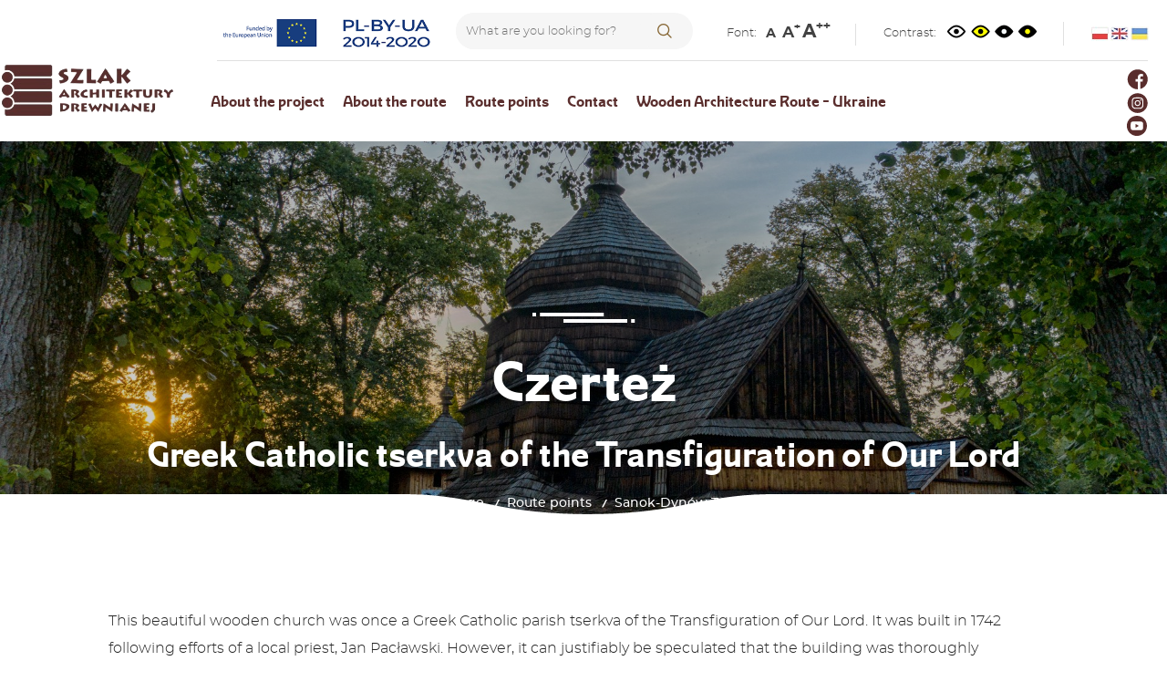

--- FILE ---
content_type: text/html; charset=UTF-8
request_url: https://sad.podkarpackie.travel/en/trail-points/sanok-dynow-trail/greek-catholic-tserkva-of-the-transfiguration-of-our-lord-
body_size: 6433
content:
<!DOCTYPE html>
<html>
<head lang="en">
    <meta charset="UTF-8" />
    <meta http-equiv="X-UA-Compatible" content="IE=edge" />
    <meta name="viewport" content="width=device-width, initial-scale=1, maximum-scale=1, user-scalable=no" />
    <meta name="apple-mobile-web-app-capable" content="yes" />
    <meta name="Author" content="Moonbite Agency [MB]" />

    
    <meta name="title" content="Greek Catholic tserkva of the Transfiguration of Our Lord " />
<meta name="description" content="" />

<meta property="og:site_name" content="Szlak Historycznych Receptur" />
<meta property="og:title" content="Greek Catholic tserkva of the Transfiguration of Our Lord " />
<meta property="og:type" content="article" />
<meta property="og:url" content="https://sad.podkarpackie.travel/en/trail-points/sanok-dynow-trail/greek-catholic-tserkva-of-the-transfiguration-of-our-lord-" />
<meta property="og:image" content="" />
    <title>
        Greek Catholic tserkva of the Transfiguration of Our Lord  | Szlak Architektury Drewnianej
    </title>
    <link rel="shortcut icon" href="https://sad.podkarpackie.travel/assets/img/fav.png">

    <link media="all" type="text/css" rel="stylesheet" href="https://sad.podkarpackie.travel/themes/flatly/vendor/unitegallery/css/unite-gallery.css">

<link media="all" type="text/css" rel="stylesheet" href="https://sad.podkarpackie.travel/themes/flatly/vendor/unitegallery/themes/default/ug-theme-default.css">

    <link media="all" type="text/css" rel="stylesheet" href="https://sad.podkarpackie.travel/themes/flatly/vendor/swiper/dist/css/swiper.min.css">

        
    <link media="all" type="text/css" rel="stylesheet" href="https://sad.podkarpackie.travel/themes/flatly/css/main.css">

</head>

<body class="" id="none" >
    <div class="places.show">
        <div style="height: 0px;">
    <svg height="0" xmlns="http://www.w3.org/2000/svg">
        <filter id="drop-shadow">
            <feGaussianBlur in="SourceAlpha" stdDeviation="2">
                <animate attributeName="stdDeviation" calcMode="paced" begin="0s" dur="5s" values="2;6;2;" repeatCount="indefinite"/>
            </feGaussianBlur>
            <feOffset dx="0" dy="2" result="offsetblur">
                <!--<animate attributeName="dy" calcMode="paced" begin="0s" dur="2s" values="0;5;0;" repeatCount="indefinite"/>-->
            </feOffset>
            <feFlood flood-color="rgba(122, 122, 122,0.2)"/>
            <feComposite in2="offsetblur" operator="in"/>
            <feMerge>
                <feMergeNode/>
                <feMergeNode in="SourceGraphic"/>
            </feMerge>

        </filter>
    </svg>
    <svg height="0" xmlns="http://www.w3.org/2000/svg">
        <filter id="drop-shadow-small">
            <feGaussianBlur in="SourceAlpha" stdDeviation="2.75912">
                <animate attributeName="stdDeviation" calcMode="paced" begin="0s" dur="5s" values="1;3;2;" repeatCount="indefinite"></animate>
            </feGaussianBlur>
            <feOffset dx="0" dy="0" result="offsetblur">
                <!--<animate attributeName="dy" calcMode="paced" begin="0s" dur="2s" values="0;5;0;" repeatCount="indefinite"/>-->
            </feOffset>
            <feFlood flood-color="rgba(128, 128, 128,1)"></feFlood>
            <feComposite in2="offsetblur" operator="in"></feComposite>
            <feMerge>
                <feMergeNode></feMergeNode>
                <feMergeNode in="SourceGraphic"></feMergeNode>
            </feMerge>

        </filter>
    </svg>
    
</div>
<div class="top-navs desktop">
    <div class="container">
        <div class="visible-xs logo-mobile"><a class="navbar-brand visible-xs"   href="/en"><img src="/assets/img/logo.png" class="img-responsive" style="max-width: 100%;max-height: 50px;" alt="Szlak Architektury Drewnianej"/></a></div>
        <div class="eu"><img src="/assets/img/eu.png" class="img-responsive"  alt="EU founding"/></div>
        
        <div class="search-box  ">
            <form class="navbar-form search" role="search" action="https://sad.podkarpackie.travel/en/service/search" method="get">
                <input type="text" class="search-area" name="phrase"  placeholder="What are you looking for?" value="" />
                <button type="submit" class="search-btn icon-magnifying-glass-2" value="" ></button>
            </form>
        </div>

        <div class="top-navs-el font hidden-sm hidden-xs ">
            <div class="ttl">Font:</div>
            <a href="#" class="liter liter1" data-font="default">A </a>
            <a href="#" class="liter liter2" data-font="bigger">A<sup>+</sup></a>
            <a href="#" class="liter liter3" data-font="biggest">A<sup>++</sup></a>
        </div>
        <div class="top-navs-el contrast">
            <div class="ttl">Contrast:</div>
            <a href="#" class="liter liter1" data-contrast="default"><img src="/assets/img/eye-default.png" alt="Domyślne kolory"></a>
            <a href="#" class="liter liter2" data-contrast="yellow"><img src="/assets/img/eye-yellow-bg.png" alt="Wersja żółta"></a>
            <a href="#" class="liter liter3" data-contrast="black"><img src="/assets/img/eye-white-dot.png" alt="Wersja czarno biała"></a>
            <a href="#" class="liter liter3" data-contrast="black-yellow"><img src="/assets/img/eye-yellow-dot.png" alt="Wersja czarno zółta"></a>
        </div>
        <div class="top-navs-el langs">
            <a href="/pl"><img src="/assets/img/flags/pl.jpg" alt="pl" title="pl"></a>
            <a href="/en"><img src="/assets/img/flags/en.jpg" alt="en" title="en"></a>
            <a href="/uk"><img src="/assets/img/flags/ua.jpg" alt="ua" title="uk"></a>
        </div>
    </div>
</div>
<div class="mobile-nav">
    <div class="container">
        <div class="top">
            <div class="btn-group">
                <a class="btn dropdown-toggle" data-toggle="dropdown" href="#">
                  Page settings
                  <span class="caret"></span>
                </a>
                <ul class="dropdown-menu">
                    
                    <div class="top-navs-el contrast">
                        <div class="ttl">Contrast:</div>
                        <a href="#" class="liter liter1" data-contrast="default"><img src="/assets/img/eye-default.png" alt="Domyślne kolory"></a>
                        <a href="#" class="liter liter2" data-contrast="yellow"><img src="/assets/img/eye-yellow-bg.png" alt="Wersja żółta"></a>
                        <a href="#" class="liter liter3" data-contrast="black"><img src="/assets/img/eye-white-dot.png" alt="Wersja czarno biała"></a>
                        <a href="#" class="liter liter3" data-contrast="black-yellow"><img src="/assets/img/eye-yellow-dot.png" alt="Wersja czarno zółta"></a>
                    </div>
                    <div class="top-navs-el langs">
                        <div class="ttl">Language:</div>
                        <a href="/pl"><img src="/assets/img/flags/pl.jpg" alt="pl" title="pl"></a>
                        <a href="/en"><img src="/assets/img/flags/en.jpg" alt="en" title="en"></a>
                        <a href="/uk"><img src="/assets/img/flags/ua.jpg" alt="ua" title="uk"></a>
                    </div>
                </ul>
            </div>
            <div class="search-box  ">
                <form class="navbar-form search" role="search" action="https://sad.podkarpackie.travel/en/service/search" method="get">
                    <input type="text" class="search-area" name="phrase"  placeholder="What are you looking for?" value="" />
                    <div class="search-btn search-mobile icon-magnifying-glass-2"></div>
                </form>
            </div>
        </div>
        <div class="bottom">
            <div class=" logo-mobile"><a href="/en"><img src="/assets/img/logo.png" class="img-responsive" alt="Szlak Architektury Drewnianej"/></a></div>
            <button type="button" class="navbar-toggle menu-shape" data-toggle="collapse" data-target="#main-menu">
                <span class="icon-bar trans"></span>
                <span class="icon-bar icn-hd"></span>
                <span class="icon-bar trans" style="margin-bottom: 0;"></span>
            </button>
        </div>
                


    </div>
</div>
        <div class="container header-container">
            <header >
    <nav class="navbar" role="navigation">
        <div class="navbar-header">
            <a class="navbar-brand hidden-xs"  href="/en"><img src="/assets/img/logo.png" class="img-responsive" style="max-width: 100%;max-height: 100px;" alt="Szlak Architektury Drewnianej"/></a>
        </div>
        <div class="collapse navbar-collapse" id="main-menu">
                
<ul class="nav navbar-nav">
<li><a href="https://sad.podkarpackie.travel/en/about-the-project"  target="_self" class=""><i class=""></i> About the project</a></li>
<li><a href="https://sad.podkarpackie.travel/en/about-the-route"  target="_self" class=""><i class=""></i> About the route</a></li>
<li><a href="https://sad.podkarpackie.travel/en/trail-points"  target="_self" class=""><i class=""></i> Route points</a></li>
<li><a href="https://sad.podkarpackie.travel/en/contact"  target="_self" class=""><i class=""></i> Contact</a></li>
<li><a href="https://woodenroute.ekarpaty.com/en"  target="_self" class=""><i class=""></i> Wooden Architecture Route - Ukraine</a></li>

</ul>
            <div class="added-elements   ">
              
                <div class="socials">
                    <a href="https://www.facebook.com/podkarpackie.travel" target="_blank" >
                        <img src="/assets/img/social/fb-br.png" alt=""  />
                    </a>
                    <a href="https://www.instagram.com/podkarpackietravel/" target="_blank" >
                        <img src="/assets/img/social/inst-br.png" alt=""  />
                    </a>
                    <a href="https://www.youtube.com/user/podkarpackarot" target="_blank" >
                        <img src="/assets/img/social/yt-br.png" alt=""  />
                    </a>
                </div>
            </div>
        </div>
    </nav>
</header>        </div>
        <div class="subpage news-detail ">
    
        <div class="place-banner" style="background-image:url(https://sad.podkarpackie.travel/assets/media/34-czertez-greckokatolicka-cerkiew-parafialna-pw-sw-przemienienia-panskiego-fot-krystian-klysewicz_fb_thumb.jpg);position:relative;">
            <div class="banner-mask"></div>
        
            <div style=";width:100%;height:100%;position: relative;">
                <div class="container single-place">
                    <img src="/assets/img/underline-white.png" class="img-responsive"  alt="Szlak Historycznych Receptur"/>
                    <h2>Czerteż</h2>
                    <h1>Greek Catholic tserkva of the Transfiguration of Our Lord </h1>
                    <div class="breadcrumb-container breadcrumbs">
                        <ol class="breadcrumb">
    <li><a href="/en">Main page</a></li>
                        <li><a href="https://sad.podkarpackie.travel/en/trail-points">Route points</a></li>
                                <li><a href="https://sad.podkarpackie.travel/en/trail-points/sanok-dynow-trail">Sanok-Dynów Trail</a></li>
                                <li class="active">Greek Catholic tserkva of the Transfiguration of Our Lord </li>
            </ol>                    </div>
                                    </div>

                <div class="shape white-shape"></div>
            </div>

    
        </div> 
    <div class="container section">
        <div class="place-description">
            <p>This beautiful wooden church was once a Greek Catholic parish tserkva of the Transfiguration of Our Lord. It was built in 1742 following efforts of a local priest, Jan Pacławski. However, it can justifiably be speculated that the building was thoroughly reconstructed and altered that year, but the original structure is far older. It is possible that above the pritvor there was a chapel, important in Orthodox Christianity, but unnecessary in Uniate Church after the Synod of Zamość held in 1720. During the following centuries repairs and alterations were conducted in the building many times. After the post-war relocations, in 1967 it was suggested the tserkva become a branch of the Museum of Folk Architecture in Sanok, but the concept was not accepted by the local residents. During Christmas, Roman Catholic inhabitants of the village broke into the tserkva to hold a holy ceremony. Ultimately, Roman Catholic services were held here until 1995. This is when a new brick church was built in the village, and the tserkva was no longer needed. It was then reacquired by the local Greek Catholic community and today it is a branch of the Sanok parish.</p>

<p>The log church, oriented towards the east, comprises three parts. Added as an extension to the chancel, the sacristy was built after 1836. The nave is wider, and on the western side there is a narrower narthex. Outside, the body of the tserkva is circumscribed by a skirt roof supported on rafter tails. Gable roofs are covered with shingles; above the nave there is a Baroque octagonal onion dome, also covered with shingles, and topped with an octagonal turret. Nearby there is a small house formerly used for purposes of religious education. In front of the church there is a belfry built in 1887. Its post and beam structure comprises two stories.</p>

<p>On the walls along the nave, we can see a wall paintings depicting Saint Olga of Kiev, and St. Vladimir the Great. The latter painting is damaged, because a part of the figure was removed along with an old beam. Fragments of an older iconostasis are in the holdings of the Museum of Folk Architecture in Sanok. The tserkva retains two post-synodal side altars with 19th century icons. These were discovered by accident, underneath twentieth century icons mounted on top. Inside we can also see a painting of the Holy Trinity, from 1877. The entrance doors from the 1700s feature a unique wooden lock and the original key.</p>

<p>The cemetery next to the tserkva hold graves of grandparents of Bohdan Ihor Antonych, one of the greatest Ukrainian poets of the 20th century.</p>

<p>The tserkva is administered by the Foundation of Metropolitan Archbishop Andrey Sheptytsky. Liturgical services are held here occasionally.</p>

<p>&nbsp;</p>

<p>Photo: Krystian Kłysewicz</p>

                            <h2>Gallery </h2>
            <div id="gallery" class="gallery">
                
                <!--<a href="https://sad.podkarpackie.travel/assets/media/34-czertez-greckokatolicka-cerkiew-parafialna-pw-sw-przemienienia-panskiego-fot-krystian-klysewicz.jpg" data-lightbox="roadtrip">-->
                <img src="https://sad.podkarpackie.travel/assets/media/34-czertez-greckokatolicka-cerkiew-parafialna-pw-sw-przemienienia-panskiego-fot-krystian-klysewicz_placeThumb.jpg" data-description="34-czertez-greckokatolicka-cerkiew-parafialna-pw-sw-przemienienia-panskiego-fot-krystian-klysewicz.jpg" data-image="https://sad.podkarpackie.travel/assets/media/34-czertez-greckokatolicka-cerkiew-parafialna-pw-sw-przemienienia-panskiego-fot-krystian-klysewicz.jpg" alt="34-czertez-greckokatolicka-cerkiew-parafialna-pw-sw-przemienienia-panskiego-fot-krystian-klysewicz.jpg" class="img-responsive"/>
                <!--</a>-->
                            </div>
            <br>
                    </div>
    </div>
        <div class="section" style="position: relative;top:34px; margin-bottom: 50px;">

        <div class="map-section">
                <div class=" white-top-shape" style="z-index: 2; top: 0px;"></div>
                <div id="map" class="page-map" style="width:100%;height:450px;"></div>
                <div class=" shape white-shape" style="bottom: 0px;"></div>
        </div>

        


        
    </div>

    <div class="container">
        <h2 style="text-align: center; margin-bottom: 50px;">Recommended venues on the Trail</h2> 
        <div class="points-grid">
            
                        
                        <a href="https://sad.podkarpackie.travel/en/trail-points/sanok-dynow-trail/greek-catholic-tserkva-of-st-demetrius" class="single-point">
                <div class="image">
                    <img src="https://sad.podkarpackie.travel/assets/media/37-piatkowa-cerkiew-greckokatolicka-pw-sw-dymitra-fot-krystian-klysewicz_placeThumb.jpg" alt="">
                </div>
                <div class="city">
                    Piątkowa
                </div>
                <div class="title">
                    Greek Catholic tserkva of St. Demetrius
                </div>
            </a>
                        
                        <a href="https://sad.podkarpackie.travel/en/trail-points/sanok-dynow-trail/greek-catholic-tserkva-of-archangel-michael-" class="single-point">
                <div class="image">
                    <img src="https://sad.podkarpackie.travel/assets/media/38brze-1_placeThumb.jpg" alt="">
                </div>
                <div class="city">
                    Brzeżawa
                </div>
                <div class="title">
                    Greek Catholic tserkva of Archangel Michael 
                </div>
            </a>
                        
                        <a href="https://sad.podkarpackie.travel/en/trail-points/sanok-dynow-trail/former-greek-catholic-parish-church-st-paraskeva" class="single-point">
                <div class="image">
                    <img src="https://sad.podkarpackie.travel/assets/media/26houc1_placeThumb.jpg" alt="">
                </div>
                <div class="city">
                    Hołuczków
                </div>
                <div class="title">
                    Former Greek Catholic parish church. st. Paraskeva
                </div>
            </a>
                        
                        <a href="https://sad.podkarpackie.travel/en/trail-points/sanok-dynow-trail/arrangement-of-buildings" class="single-point">
                <div class="image">
                    <img src="https://sad.podkarpackie.travel/assets/media/29-mrzygeoued-zespouee-zabudowy-fot-krystian-keysewicz_placeThumb.jpg" alt="">
                </div>
                <div class="city">
                    Mrzygłód
                </div>
                <div class="title">
                    Arrangement of buildings
                </div>
            </a>
                    </div>
    </div>

    <br><br>
</div>
        <div class="container">
            <div class="donations" style="margin-bottom: 80px;">
    <div class="logos">
        <img src="/assets/img/logotypes/eu.png" class="img-responsive"  alt="Szlak Architektury Drewnianej"/>
        <img src="/assets/img/logotypes/euregion.png" class="img-responsive"  alt="Szlak Architektury Drewnianej"/>
        <img src="/assets/img/logotypes/prot-kolor.jpg" class="img-responsive"  alt="Szlak Architektury Drewnianej"/>
</div>                
<p>This website has been modernized with the financial support of the European Union under the Cross-Border Cooperation Programme Poland-Belarus-Ukraine 2014-2020. The responsibility for its content lies solely with the Podkarpackie Regional Tourism Board and cannot, in any case, be treated as a reflection of the position of the European Union, the Managing Authority, or the Joint Technical Secretariat of the Cross-Border Cooperation Programme Poland-Belarus-Ukraine 2014-2020.</p>

</div>        </div>
        <footer class="footer">
    <img src="/assets/img/white-to-transparent-shape.png" class="img-responsive footer-shape"/>
    <div class="container">
        <div class="row logos">
            <div class="col-sm-4 col-xs-6 item">
                <a href="/en" target="_blank"><img src="/assets/img/logo-footer.png" alt="Szlak Architektury Drewnianej" class="img-responsive" style="margin: 0 auto;"/></a>
            </div>
            <div class="col-sm-4 col-xs-6 item">
                <a href="https://podkarpackie.eu/" target="_blank"><img src="/assets/img/logo_podkarpackie_white.png" alt="Podkarpackie Przestrzeń Otwarta" class="img-responsive" style="margin: 0 auto;"/></a>
            </div>
            <div class="col-sm-4 col-xs-6 item">
                <a href="https://podkarpackie.travel/en" target="_blank"><img src="/assets/img/logotypes/prot-white.png" alt="PODKARPACKA REGIONALNA ORGANIZACJA TURYSTYCZNA" class="img-responsive" style="max-height: 74px; margin: 0 auto;"/></a>
            </div>
        </div>
        <div class="row desktop">
            <div class="col-sm-12 ">
                <div class="line"></div>
            </div>
        </div>
        <div class="row">
            <div class="col-xs-12 menu-footer">
                <div class="menu">
                    
<ul class="nav navbar-nav">
<li><a href="https://sad.podkarpackie.travel/en/about-the-project"  target="_self" class=""><i class=""></i> About the project</a></li>
<li><a href="https://sad.podkarpackie.travel/en/about-the-route"  target="_self" class=""><i class=""></i> About the route</a></li>
<li><a href="https://sad.podkarpackie.travel/en/trail-points"  target="_self" class=""><i class=""></i> Route points</a></li>
<li><a href="https://sad.podkarpackie.travel/en/unesco"  target="_self" class=""><i class=""></i> UNESCO</a></li>
<li><a href="https://tourmkr.com/F10CdXjaYw/25867159p&248.92h&90.00t"  target="_self" class=""><i class=""></i> Wooden Architecture Route - Ukraine</a></li>
<li><a href="https://podkarpackie.travel/en/tourist/tourist-info-places"  target="_self" class=""><i class=""></i> Tourist information</a></li>
<li><a href="https://sad.podkarpackie.travel/en/contact"  target="_self" class=""><i class=""></i> Contact</a></li>

</ul>

                </div>
                <div class="socials">
                    <a href="https://www.facebook.com/podkarpackie.travel" target="_blank" >
                        <img src="/assets/img/social/fb-wh.png" alt=""  />
                    </a>
                    <a href="https://www.instagram.com/podkarpackietravel/" target="_blank" >
                        <img src="/assets/img/social/inst-wh.png" alt=""  />
                    </a>
                    <a href="https://www.youtube.com/user/podkarpackarot" target="_blank" >
                        <img src="/assets/img/social/yt-wh.png" alt=""  />
                    </a>
                </div>
            </div>
        </div>
        <div class="row">
            <div class="col-xs-12">
                <div class="line"></div>
            </div>
        </div>

        <div class="row" style="margin-top:10px;">
            <div class="col-xs-12">
                <div class="footer-links">
                    
<ul class="nav navbar-nav">
<li><a href="https://podkarpackie.travel/en"  target="_self" class=""><i class=""></i> Podkarpackie Travel</a></li>
<li><a href="http://receptury.podkarpackie.travel/en"  target="_self" class=""><i class=""></i> The Trail of Historical Recipes </a></li>
<li><a href="http://cop.podkarpackie.travel/en"  target="_self" class=""><i class=""></i> CID Trail (Central Industrial District)</a></li>
<li><a href="http://ogrody.podkarpackie.travel/en"  target="_self" class=""><i class=""></i> The Carpathian Trail of Historical Houses and Gardens</a></li>

</ul>

                </div>
            </div>
        </div>
        <div class="row">
            <div class="col-xs-12">
                <div class="line"></div>
            </div>
        </div>
        <div class="row">
            <div class="copyright">
                <div class="col-xs-6 full-480">
                    Copyright © 2021 PODKARPACKIE TRAVEL
                </div>
                <div class="col-xs-6 full-480">
                    <div class="moonbite">Website project and implementation: <a href="http://www.moonbite.pl/" rel="nofollow">moonbite.pl</a> </div>
                </div>
            </div>
        </div>
    </div>
</footer>



    </div>
    
<!--    https://sad.podkarpackie.travel/en/trail-points/sanok-dynow-trail/greek-catholic-tserkva-of-the-transfiguration-of-our-lord-
    <br>
    
    <br>
    https://sad.podkarpackie.travel/en/news-->


<script src="https://sad.podkarpackie.travel/themes/flatly/js/all.js"></script>


<script>
    
    $(document).ready(function () {
        $('.search-mobile').click(function() {
            $('.search-area').toggleClass('test')
        })
    });


</script>
<script src="https://cdnjs.cloudflare.com/ajax/libs/jquery.matchHeight/0.7.0/jquery.matchHeight-min.js"></script>
<script>
$(function () {
    $('.item, .match-height').matchHeight();
});
</script>

<script src="https://sad.podkarpackie.travel/themes/flatly/vendor/swiper/dist/js/swiper.min.js"></script>


<script>
    


</script>
<script src="https://sad.podkarpackie.travel/themes/flatly/vendor/unitegallery/js/unitegallery.min.js"></script>

<script src="https://sad.podkarpackie.travel/themes/flatly/vendor/unitegallery/themes/tiles/ug-theme-tiles.js"></script>

<script type="text/javascript" src="https://cdnjs.cloudflare.com/ajax/libs/jquery.matchHeight/0.7.0/jquery.matchHeight-min.js"></script>
<script>
    $('.match-height').matchHeight();
    $('li.active').css("display", "none")
    // $("#gallery").unitegallery();
    $("#gallery").unitegallery({
    theme_enable_preloader: true,
    tiles_justified_space_between: 100,
    tiles_justified_row_height: 150,
    tiles_set_initial_height: true
});
</script>
<script src="https://maps.googleapis.com/maps/api/js?key=AIzaSyAr2rqvbsM-rA3gqY7bp_BJr0Bq5IZKoRI&libraries=places"></script>
<script src="https://sad.podkarpackie.travel/themes/flatly/vendor/gmap3/dist/gmap3.min.js"></script>

<script>

//$('.match-height').matchHeight();

$(document).ready(function () {

window.defaultMapStyle = [
        {
        "elementType": "geometry",
                "stylers": [
                {
                "color": "#ebe3cd"
                }
                ]
                },
        {
        "elementType": "labels.text.fill",
                "stylers": [
                {
                "color": "#523735"
                }
                ]
                },
        {
        "elementType": "labels.text.stroke",
                "stylers": [
                {
                "color": "#f5f1e6"
                }
                ]
                },
        {
        "featureType": "administrative",
                "elementType": "geometry.stroke",
                "stylers": [
                {
                "color": "#c9b2a6"
                }
                ]
                },
        {
        "featureType": "administrative.land_parcel",
                "elementType": "geometry.stroke",
                "stylers": [
                {
                "color": "#dcd2be"
                }
                ]
                },
        {
        "featureType": "administrative.land_parcel",
                "elementType": "labels.text.fill",
                "stylers": [
                {
                "color": "#ae9e90"
                }
                ]
                },
        {
        "featureType": "landscape.natural",
                "elementType": "geometry",
                "stylers": [
                {
                "color": "#dfd2ae"
                }
                ]
                },
        {
        "featureType": "poi",
                "elementType": "geometry",
                "stylers": [
                {
                "color": "#dfd2ae"
                }
                ]
                },
        {
        "featureType": "poi",
                "elementType": "labels.text.fill",
                "stylers": [
                {
                "color": "#93817c"
                }
                ]
                },
        {
        "featureType": "poi.park",
                "elementType": "geometry.fill",
                "stylers": [
                {
                "color": "#a5b076"
                }
                ]
                },
        {
        "featureType": "poi.park",
                "elementType": "labels.text.fill",
                "stylers": [
                {
                "color": "#447530"
                }
                ]
                },
        {
        "featureType": "road",
                "elementType": "geometry",
                "stylers": [
                {
                "color": "#f5f1e6"
                }
                ]
                },
        {
        "featureType": "road.arterial",
                "elementType": "geometry",
                "stylers": [
                {
                "color": "#fdfcf8"
                }
                ]
                },
        {
        "featureType": "road.highway",
                "elementType": "geometry",
                "stylers": [
                {
                "color": "#f8c967"
                }
                ]
                },
        {
        "featureType": "road.highway",
                "elementType": "geometry.stroke",
                "stylers": [
                {
                "color": "#e9bc62"
                }
                ]
                },
        {
        "featureType": "road.highway.controlled_access",
                "elementType": "geometry",
                "stylers": [
                {
                "color": "#e98d58"
                }
                ]
                },
        {
        "featureType": "road.highway.controlled_access",
                "elementType": "geometry.stroke",
                "stylers": [
                {
                "color": "#db8555"
                }
                ]
                },
        {
        "featureType": "road.local",
                "elementType": "labels.text.fill",
                "stylers": [
                {
                "color": "#806b63"
                }
                ]
                },
        {
        "featureType": "transit.line",
                "elementType": "geometry",
                "stylers": [
                {
                "color": "#dfd2ae"
                }
                ]
                },
        {
        "featureType": "transit.line",
                "elementType": "labels.text.fill",
                "stylers": [
                {
                "color": "#8f7d77"
                }
                ]
                },
        {
        "featureType": "transit.line",
                "elementType": "labels.text.stroke",
                "stylers": [
                {
                "color": "#ebe3cd"
                }
                ]
                },
        {
        "featureType": "transit.station",
                "elementType": "geometry",
                "stylers": [
                {
                "color": "#dfd2ae"
                }
                ]
                },
        {
        "featureType": "water",
                "elementType": "geometry.fill",
                "stylers": [
                {
                "color": "#b9d3c2"
                }
                ]
                },
        {
        "featureType": "water",
                "elementType": "labels.text.fill",
                "stylers": [
                {
                "color": "#92998d"
                }
                ]
                }
];
                if ($('#map').length){
        var mapType = 'roadmap';
        window.defaultMapType = 'roadmap';

        var mapStyles;
    
        if (contrast && contrast != 'default') {
                mapType = 'roadmap';
                mapStyles = window.contrastMapStyles['layout-' + contrast];
        } else
                mapStyles = window.defaultMapStyle;
    
        var $markers = [{"href":"https://sad.podkarpackie.travel/en/trail-points/sanok-dynow-trail/greek-catholic-tserkva-of-the-transfiguration-of-our-lord-","class":"","position":[49.5730526, 22.1466286], icon: "/assets/img/", "id": "35", "name": "Greek Catholic tserkva of the Transfiguration of Our Lord ", "city": "Czerteż", "description": "This beautiful wooden church was once a Greek Catholic parish tserkva of the Transfiguration of Our Lord. It was built in 174...","drive": ""}, ];
        window.$map = $('#map').gmap3({
        center: $markers[0].position, //[50.0054088, 21.9184157]
        zoom: 14,
        scrollwheel: false,
        styles: mapStyles,
        scaleControl: true,
        overviewMapControl: true
});
//////////////
//console.log($markers);
        $.each($markers, function (index, value) {
                console.log(value)
        if(value.drive) {
                window.$map.overlay({
                position: value.position,
                content:
                '<div class="point" >' +
                '<div class="icon"><img src="/assets/img/marker.png" alt="marker"></div>' +
                '<div class="gmap-overlay" id="gmap-overlay-' + value.id + '"><div class="close" style="position:absolute;top:5px;right:10px;font-family:arial;" onclick="$(this).parent().hide();">x</div>' +
                '' + value.drive + '' +
                '</div>'

        }).on(
        {
          
        mouseover: function (marker) {
        $(marker.$).parent().find('>div').css('z-index', '1');
                $(marker.$).css('z-index', '999999999');
        }
        }
        );
        }
        else {
                window.$map.overlay({
        position: value.position,
                content:
                '<div class="point" >' +
                '<div class="icon"><img src="/assets/img/marker.png" alt="marker"></div>' +
                '<div class="gmap-overlay desc" id="gmap-overlay-' + value.id + '"><div class="close" style="position:absolute;top:5px;right:10px;font-family:arial;" onclick="$(this).parent().hide();">x</div>' +
                '' + value.name + '' +
                '</div>'

        }).on(
        {
          
        mouseover: function (marker) {
        $(marker.$).parent().find('>div').css('z-index', '1');
                $(marker.$).css('z-index', '999999999');
        }
        }
        );
        }

        });
///////////////

}
        }
);
</script>

    <!-- Global site tag (gtag.js) - Google Analytics -->
<script async src="https://www.googletagmanager.com/gtag/js?id=G-VBNRD64VMV"></script>
<script>
  window.dataLayer = window.dataLayer || [];
  function gtag(){dataLayer.push(arguments);}
  gtag('js', new Date());

  gtag('config', 'G-VBNRD64VMV');
</script>
</body>
</html>

--- FILE ---
content_type: text/css
request_url: https://sad.podkarpackie.travel/themes/flatly/css/main.css
body_size: 33169
content:
/*!
 * Bootstrap v3.3.7 (http://getbootstrap.com)
 * Copyright 2011-2016 Twitter, Inc.
 * Licensed under MIT (https://github.com/twbs/bootstrap/blob/master/LICENSE)
 */
/*! normalize.css v3.0.3 | MIT License | github.com/necolas/normalize.css */
@import "../vendor/lightbox2/dist/css/lightbox.min.css";
@import url("//fonts.googleapis.com/css?family=Lato:400,700,900");
@import url("../fonts/montserrat/stylesheet.css");
@import url("../fonts/main/stylesheet.css");
@import url("../fonts/fontello/css/fontello.css");
html {
  font-family: sans-serif;
  -ms-text-size-adjust: 100%;
  -webkit-text-size-adjust: 100%;
}
body {
  margin: 0;
}
article,
aside,
details,
figcaption,
figure,
footer,
header,
hgroup,
main,
menu,
nav,
section,
summary {
  display: block;
}
audio,
canvas,
progress,
video {
  display: inline-block;
  vertical-align: baseline;
}
audio:not([controls]) {
  display: none;
  height: 0;
}
[hidden],
template {
  display: none;
}
a {
  background-color: transparent;
}
a:active,
a:hover {
  outline: 0;
}
abbr[title] {
  border-bottom: 1px dotted;
}
b,
strong {
  font-weight: bold;
}
dfn {
  font-style: italic;
}
h1 {
  font-size: 2em;
  margin: 0.67em 0;
}
mark {
  background: #ff0;
  color: #000;
}
small {
  font-size: 80%;
}
sub,
sup {
  font-size: 75%;
  line-height: 0;
  position: relative;
  vertical-align: baseline;
}
sup {
  top: -0.5em;
}
sub {
  bottom: -0.25em;
}
img {
  border: 0;
}
svg:not(:root) {
  overflow: hidden;
}
figure {
  margin: 1em 40px;
}
hr {
  box-sizing: content-box;
  height: 0;
}
pre {
  overflow: auto;
}
code,
kbd,
pre,
samp {
  font-family: monospace, monospace;
  font-size: 1em;
}
button,
input,
optgroup,
select,
textarea {
  color: inherit;
  font: inherit;
  margin: 0;
}
button {
  overflow: visible;
}
button,
select {
  text-transform: none;
}
button,
html input[type="button"],
input[type="reset"],
input[type="submit"] {
  -webkit-appearance: button;
  cursor: pointer;
}
button[disabled],
html input[disabled] {
  cursor: default;
}
button::-moz-focus-inner,
input::-moz-focus-inner {
  border: 0;
  padding: 0;
}
input {
  line-height: normal;
}
input[type="checkbox"],
input[type="radio"] {
  box-sizing: border-box;
  padding: 0;
}
input[type="number"]::-webkit-inner-spin-button,
input[type="number"]::-webkit-outer-spin-button {
  height: auto;
}
input[type="search"] {
  -webkit-appearance: textfield;
  box-sizing: content-box;
}
input[type="search"]::-webkit-search-cancel-button,
input[type="search"]::-webkit-search-decoration {
  -webkit-appearance: none;
}
fieldset {
  border: 1px solid #c0c0c0;
  margin: 0 2px;
  padding: 0.35em 0.625em 0.75em;
}
legend {
  border: 0;
  padding: 0;
}
textarea {
  overflow: auto;
}
optgroup {
  font-weight: bold;
}
table {
  border-collapse: collapse;
  border-spacing: 0;
}
td,
th {
  padding: 0;
}
/*! Source: https://github.com/h5bp/html5-boilerplate/blob/master/src/css/main.css */
@media print {
  *,
  *:before,
  *:after {
    background: transparent !important;
    color: #000 !important;
    box-shadow: none !important;
    text-shadow: none !important;
  }
  a,
  a:visited {
    text-decoration: underline;
  }
  a[href]:after {
    content: " (" attr(href) ")";
  }
  abbr[title]:after {
    content: " (" attr(title) ")";
  }
  a[href^="#"]:after,
  a[href^="javascript:"]:after {
    content: "";
  }
  pre,
  blockquote {
    border: 1px solid #999;
    page-break-inside: avoid;
  }
  thead {
    display: table-header-group;
  }
  tr,
  img {
    page-break-inside: avoid;
  }
  img {
    max-width: 100% !important;
  }
  p,
  h2,
  h3 {
    orphans: 3;
    widows: 3;
  }
  h2,
  h3 {
    page-break-after: avoid;
  }
  .navbar {
    display: none;
  }
  .btn > .caret,
  .dropup > .btn > .caret {
    border-top-color: #000 !important;
  }
  .label {
    border: 1px solid #000;
  }
  .table {
    border-collapse: collapse !important;
  }
  .table td,
  .table th {
    background-color: #fff !important;
  }
  .table-bordered th,
  .table-bordered td {
    border: 1px solid #ddd !important;
  }
}
@font-face {
  font-family: 'Glyphicons Halflings';
  src: url('../fonts/glyphicons-halflings-regular.eot');
  src: url('../fonts/glyphicons-halflings-regular.eot?#iefix') format('embedded-opentype'), url('../fonts/glyphicons-halflings-regular.woff2') format('woff2'), url('../fonts/glyphicons-halflings-regular.woff') format('woff'), url('../fonts/glyphicons-halflings-regular.ttf') format('truetype'), url('../fonts/glyphicons-halflings-regular.svg#glyphicons_halflingsregular') format('svg');
}
.glyphicon {
  position: relative;
  top: 1px;
  display: inline-block;
  font-family: 'Glyphicons Halflings';
  font-style: normal;
  font-weight: normal;
  line-height: 1;
  -webkit-font-smoothing: antialiased;
  -moz-osx-font-smoothing: grayscale;
}
.glyphicon-asterisk:before {
  content: "\002a";
}
.glyphicon-plus:before {
  content: "\002b";
}
.glyphicon-euro:before,
.glyphicon-eur:before {
  content: "\20ac";
}
.glyphicon-minus:before {
  content: "\2212";
}
.glyphicon-cloud:before {
  content: "\2601";
}
.glyphicon-envelope:before {
  content: "\2709";
}
.glyphicon-pencil:before {
  content: "\270f";
}
.glyphicon-glass:before {
  content: "\e001";
}
.glyphicon-music:before {
  content: "\e002";
}
.glyphicon-search:before {
  content: "\e003";
}
.glyphicon-heart:before {
  content: "\e005";
}
.glyphicon-star:before {
  content: "\e006";
}
.glyphicon-star-empty:before {
  content: "\e007";
}
.glyphicon-user:before {
  content: "\e008";
}
.glyphicon-film:before {
  content: "\e009";
}
.glyphicon-th-large:before {
  content: "\e010";
}
.glyphicon-th:before {
  content: "\e011";
}
.glyphicon-th-list:before {
  content: "\e012";
}
.glyphicon-ok:before {
  content: "\e013";
}
.glyphicon-remove:before {
  content: "\e014";
}
.glyphicon-zoom-in:before {
  content: "\e015";
}
.glyphicon-zoom-out:before {
  content: "\e016";
}
.glyphicon-off:before {
  content: "\e017";
}
.glyphicon-signal:before {
  content: "\e018";
}
.glyphicon-cog:before {
  content: "\e019";
}
.glyphicon-trash:before {
  content: "\e020";
}
.glyphicon-home:before {
  content: "\e021";
}
.glyphicon-file:before {
  content: "\e022";
}
.glyphicon-time:before {
  content: "\e023";
}
.glyphicon-road:before {
  content: "\e024";
}
.glyphicon-download-alt:before {
  content: "\e025";
}
.glyphicon-download:before {
  content: "\e026";
}
.glyphicon-upload:before {
  content: "\e027";
}
.glyphicon-inbox:before {
  content: "\e028";
}
.glyphicon-play-circle:before {
  content: "\e029";
}
.glyphicon-repeat:before {
  content: "\e030";
}
.glyphicon-refresh:before {
  content: "\e031";
}
.glyphicon-list-alt:before {
  content: "\e032";
}
.glyphicon-lock:before {
  content: "\e033";
}
.glyphicon-flag:before {
  content: "\e034";
}
.glyphicon-headphones:before {
  content: "\e035";
}
.glyphicon-volume-off:before {
  content: "\e036";
}
.glyphicon-volume-down:before {
  content: "\e037";
}
.glyphicon-volume-up:before {
  content: "\e038";
}
.glyphicon-qrcode:before {
  content: "\e039";
}
.glyphicon-barcode:before {
  content: "\e040";
}
.glyphicon-tag:before {
  content: "\e041";
}
.glyphicon-tags:before {
  content: "\e042";
}
.glyphicon-book:before {
  content: "\e043";
}
.glyphicon-bookmark:before {
  content: "\e044";
}
.glyphicon-print:before {
  content: "\e045";
}
.glyphicon-camera:before {
  content: "\e046";
}
.glyphicon-font:before {
  content: "\e047";
}
.glyphicon-bold:before {
  content: "\e048";
}
.glyphicon-italic:before {
  content: "\e049";
}
.glyphicon-text-height:before {
  content: "\e050";
}
.glyphicon-text-width:before {
  content: "\e051";
}
.glyphicon-align-left:before {
  content: "\e052";
}
.glyphicon-align-center:before {
  content: "\e053";
}
.glyphicon-align-right:before {
  content: "\e054";
}
.glyphicon-align-justify:before {
  content: "\e055";
}
.glyphicon-list:before {
  content: "\e056";
}
.glyphicon-indent-left:before {
  content: "\e057";
}
.glyphicon-indent-right:before {
  content: "\e058";
}
.glyphicon-facetime-video:before {
  content: "\e059";
}
.glyphicon-picture:before {
  content: "\e060";
}
.glyphicon-map-marker:before {
  content: "\e062";
}
.glyphicon-adjust:before {
  content: "\e063";
}
.glyphicon-tint:before {
  content: "\e064";
}
.glyphicon-edit:before {
  content: "\e065";
}
.glyphicon-share:before {
  content: "\e066";
}
.glyphicon-check:before {
  content: "\e067";
}
.glyphicon-move:before {
  content: "\e068";
}
.glyphicon-step-backward:before {
  content: "\e069";
}
.glyphicon-fast-backward:before {
  content: "\e070";
}
.glyphicon-backward:before {
  content: "\e071";
}
.glyphicon-play:before {
  content: "\e072";
}
.glyphicon-pause:before {
  content: "\e073";
}
.glyphicon-stop:before {
  content: "\e074";
}
.glyphicon-forward:before {
  content: "\e075";
}
.glyphicon-fast-forward:before {
  content: "\e076";
}
.glyphicon-step-forward:before {
  content: "\e077";
}
.glyphicon-eject:before {
  content: "\e078";
}
.glyphicon-chevron-left:before {
  content: "\e079";
}
.glyphicon-chevron-right:before {
  content: "\e080";
}
.glyphicon-plus-sign:before {
  content: "\e081";
}
.glyphicon-minus-sign:before {
  content: "\e082";
}
.glyphicon-remove-sign:before {
  content: "\e083";
}
.glyphicon-ok-sign:before {
  content: "\e084";
}
.glyphicon-question-sign:before {
  content: "\e085";
}
.glyphicon-info-sign:before {
  content: "\e086";
}
.glyphicon-screenshot:before {
  content: "\e087";
}
.glyphicon-remove-circle:before {
  content: "\e088";
}
.glyphicon-ok-circle:before {
  content: "\e089";
}
.glyphicon-ban-circle:before {
  content: "\e090";
}
.glyphicon-arrow-left:before {
  content: "\e091";
}
.glyphicon-arrow-right:before {
  content: "\e092";
}
.glyphicon-arrow-up:before {
  content: "\e093";
}
.glyphicon-arrow-down:before {
  content: "\e094";
}
.glyphicon-share-alt:before {
  content: "\e095";
}
.glyphicon-resize-full:before {
  content: "\e096";
}
.glyphicon-resize-small:before {
  content: "\e097";
}
.glyphicon-exclamation-sign:before {
  content: "\e101";
}
.glyphicon-gift:before {
  content: "\e102";
}
.glyphicon-leaf:before {
  content: "\e103";
}
.glyphicon-fire:before {
  content: "\e104";
}
.glyphicon-eye-open:before {
  content: "\e105";
}
.glyphicon-eye-close:before {
  content: "\e106";
}
.glyphicon-warning-sign:before {
  content: "\e107";
}
.glyphicon-plane:before {
  content: "\e108";
}
.glyphicon-calendar:before {
  content: "\e109";
}
.glyphicon-random:before {
  content: "\e110";
}
.glyphicon-comment:before {
  content: "\e111";
}
.glyphicon-magnet:before {
  content: "\e112";
}
.glyphicon-chevron-up:before {
  content: "\e113";
}
.glyphicon-chevron-down:before {
  content: "\e114";
}
.glyphicon-retweet:before {
  content: "\e115";
}
.glyphicon-shopping-cart:before {
  content: "\e116";
}
.glyphicon-folder-close:before {
  content: "\e117";
}
.glyphicon-folder-open:before {
  content: "\e118";
}
.glyphicon-resize-vertical:before {
  content: "\e119";
}
.glyphicon-resize-horizontal:before {
  content: "\e120";
}
.glyphicon-hdd:before {
  content: "\e121";
}
.glyphicon-bullhorn:before {
  content: "\e122";
}
.glyphicon-bell:before {
  content: "\e123";
}
.glyphicon-certificate:before {
  content: "\e124";
}
.glyphicon-thumbs-up:before {
  content: "\e125";
}
.glyphicon-thumbs-down:before {
  content: "\e126";
}
.glyphicon-hand-right:before {
  content: "\e127";
}
.glyphicon-hand-left:before {
  content: "\e128";
}
.glyphicon-hand-up:before {
  content: "\e129";
}
.glyphicon-hand-down:before {
  content: "\e130";
}
.glyphicon-circle-arrow-right:before {
  content: "\e131";
}
.glyphicon-circle-arrow-left:before {
  content: "\e132";
}
.glyphicon-circle-arrow-up:before {
  content: "\e133";
}
.glyphicon-circle-arrow-down:before {
  content: "\e134";
}
.glyphicon-globe:before {
  content: "\e135";
}
.glyphicon-wrench:before {
  content: "\e136";
}
.glyphicon-tasks:before {
  content: "\e137";
}
.glyphicon-filter:before {
  content: "\e138";
}
.glyphicon-briefcase:before {
  content: "\e139";
}
.glyphicon-fullscreen:before {
  content: "\e140";
}
.glyphicon-dashboard:before {
  content: "\e141";
}
.glyphicon-paperclip:before {
  content: "\e142";
}
.glyphicon-heart-empty:before {
  content: "\e143";
}
.glyphicon-link:before {
  content: "\e144";
}
.glyphicon-phone:before {
  content: "\e145";
}
.glyphicon-pushpin:before {
  content: "\e146";
}
.glyphicon-usd:before {
  content: "\e148";
}
.glyphicon-gbp:before {
  content: "\e149";
}
.glyphicon-sort:before {
  content: "\e150";
}
.glyphicon-sort-by-alphabet:before {
  content: "\e151";
}
.glyphicon-sort-by-alphabet-alt:before {
  content: "\e152";
}
.glyphicon-sort-by-order:before {
  content: "\e153";
}
.glyphicon-sort-by-order-alt:before {
  content: "\e154";
}
.glyphicon-sort-by-attributes:before {
  content: "\e155";
}
.glyphicon-sort-by-attributes-alt:before {
  content: "\e156";
}
.glyphicon-unchecked:before {
  content: "\e157";
}
.glyphicon-expand:before {
  content: "\e158";
}
.glyphicon-collapse-down:before {
  content: "\e159";
}
.glyphicon-collapse-up:before {
  content: "\e160";
}
.glyphicon-log-in:before {
  content: "\e161";
}
.glyphicon-flash:before {
  content: "\e162";
}
.glyphicon-log-out:before {
  content: "\e163";
}
.glyphicon-new-window:before {
  content: "\e164";
}
.glyphicon-record:before {
  content: "\e165";
}
.glyphicon-save:before {
  content: "\e166";
}
.glyphicon-open:before {
  content: "\e167";
}
.glyphicon-saved:before {
  content: "\e168";
}
.glyphicon-import:before {
  content: "\e169";
}
.glyphicon-export:before {
  content: "\e170";
}
.glyphicon-send:before {
  content: "\e171";
}
.glyphicon-floppy-disk:before {
  content: "\e172";
}
.glyphicon-floppy-saved:before {
  content: "\e173";
}
.glyphicon-floppy-remove:before {
  content: "\e174";
}
.glyphicon-floppy-save:before {
  content: "\e175";
}
.glyphicon-floppy-open:before {
  content: "\e176";
}
.glyphicon-credit-card:before {
  content: "\e177";
}
.glyphicon-transfer:before {
  content: "\e178";
}
.glyphicon-cutlery:before {
  content: "\e179";
}
.glyphicon-header:before {
  content: "\e180";
}
.glyphicon-compressed:before {
  content: "\e181";
}
.glyphicon-earphone:before {
  content: "\e182";
}
.glyphicon-phone-alt:before {
  content: "\e183";
}
.glyphicon-tower:before {
  content: "\e184";
}
.glyphicon-stats:before {
  content: "\e185";
}
.glyphicon-sd-video:before {
  content: "\e186";
}
.glyphicon-hd-video:before {
  content: "\e187";
}
.glyphicon-subtitles:before {
  content: "\e188";
}
.glyphicon-sound-stereo:before {
  content: "\e189";
}
.glyphicon-sound-dolby:before {
  content: "\e190";
}
.glyphicon-sound-5-1:before {
  content: "\e191";
}
.glyphicon-sound-6-1:before {
  content: "\e192";
}
.glyphicon-sound-7-1:before {
  content: "\e193";
}
.glyphicon-copyright-mark:before {
  content: "\e194";
}
.glyphicon-registration-mark:before {
  content: "\e195";
}
.glyphicon-cloud-download:before {
  content: "\e197";
}
.glyphicon-cloud-upload:before {
  content: "\e198";
}
.glyphicon-tree-conifer:before {
  content: "\e199";
}
.glyphicon-tree-deciduous:before {
  content: "\e200";
}
.glyphicon-cd:before {
  content: "\e201";
}
.glyphicon-save-file:before {
  content: "\e202";
}
.glyphicon-open-file:before {
  content: "\e203";
}
.glyphicon-level-up:before {
  content: "\e204";
}
.glyphicon-copy:before {
  content: "\e205";
}
.glyphicon-paste:before {
  content: "\e206";
}
.glyphicon-alert:before {
  content: "\e209";
}
.glyphicon-equalizer:before {
  content: "\e210";
}
.glyphicon-king:before {
  content: "\e211";
}
.glyphicon-queen:before {
  content: "\e212";
}
.glyphicon-pawn:before {
  content: "\e213";
}
.glyphicon-bishop:before {
  content: "\e214";
}
.glyphicon-knight:before {
  content: "\e215";
}
.glyphicon-baby-formula:before {
  content: "\e216";
}
.glyphicon-tent:before {
  content: "\26fa";
}
.glyphicon-blackboard:before {
  content: "\e218";
}
.glyphicon-bed:before {
  content: "\e219";
}
.glyphicon-apple:before {
  content: "\f8ff";
}
.glyphicon-erase:before {
  content: "\e221";
}
.glyphicon-hourglass:before {
  content: "\231b";
}
.glyphicon-lamp:before {
  content: "\e223";
}
.glyphicon-duplicate:before {
  content: "\e224";
}
.glyphicon-piggy-bank:before {
  content: "\e225";
}
.glyphicon-scissors:before {
  content: "\e226";
}
.glyphicon-bitcoin:before {
  content: "\e227";
}
.glyphicon-btc:before {
  content: "\e227";
}
.glyphicon-xbt:before {
  content: "\e227";
}
.glyphicon-yen:before {
  content: "\00a5";
}
.glyphicon-jpy:before {
  content: "\00a5";
}
.glyphicon-ruble:before {
  content: "\20bd";
}
.glyphicon-rub:before {
  content: "\20bd";
}
.glyphicon-scale:before {
  content: "\e230";
}
.glyphicon-ice-lolly:before {
  content: "\e231";
}
.glyphicon-ice-lolly-tasted:before {
  content: "\e232";
}
.glyphicon-education:before {
  content: "\e233";
}
.glyphicon-option-horizontal:before {
  content: "\e234";
}
.glyphicon-option-vertical:before {
  content: "\e235";
}
.glyphicon-menu-hamburger:before {
  content: "\e236";
}
.glyphicon-modal-window:before {
  content: "\e237";
}
.glyphicon-oil:before {
  content: "\e238";
}
.glyphicon-grain:before {
  content: "\e239";
}
.glyphicon-sunglasses:before {
  content: "\e240";
}
.glyphicon-text-size:before {
  content: "\e241";
}
.glyphicon-text-color:before {
  content: "\e242";
}
.glyphicon-text-background:before {
  content: "\e243";
}
.glyphicon-object-align-top:before {
  content: "\e244";
}
.glyphicon-object-align-bottom:before {
  content: "\e245";
}
.glyphicon-object-align-horizontal:before {
  content: "\e246";
}
.glyphicon-object-align-left:before {
  content: "\e247";
}
.glyphicon-object-align-vertical:before {
  content: "\e248";
}
.glyphicon-object-align-right:before {
  content: "\e249";
}
.glyphicon-triangle-right:before {
  content: "\e250";
}
.glyphicon-triangle-left:before {
  content: "\e251";
}
.glyphicon-triangle-bottom:before {
  content: "\e252";
}
.glyphicon-triangle-top:before {
  content: "\e253";
}
.glyphicon-console:before {
  content: "\e254";
}
.glyphicon-superscript:before {
  content: "\e255";
}
.glyphicon-subscript:before {
  content: "\e256";
}
.glyphicon-menu-left:before {
  content: "\e257";
}
.glyphicon-menu-right:before {
  content: "\e258";
}
.glyphicon-menu-down:before {
  content: "\e259";
}
.glyphicon-menu-up:before {
  content: "\e260";
}
* {
  box-sizing: border-box;
}
*:before,
*:after {
  box-sizing: border-box;
}
html {
  font-size: 10px;
  -webkit-tap-highlight-color: rgba(0, 0, 0, 0);
}
body {
  font-family: "Helvetica Neue", Helvetica, Arial, sans-serif;
  font-size: 14px;
  line-height: 1.42857143;
  color: #333333;
  background-color: #fff;
}
input,
button,
select,
textarea {
  font-family: inherit;
  font-size: inherit;
  line-height: inherit;
}
a {
  color: #1f9690;
  text-decoration: none;
}
a:hover,
a:focus {
  color: #125753;
  text-decoration: underline;
}
a:focus {
  outline: 5px auto -webkit-focus-ring-color;
  outline-offset: -2px;
}
figure {
  margin: 0;
}
img {
  vertical-align: middle;
}
.img-responsive,
.thumbnail > img,
.thumbnail a > img,
.carousel-inner > .item > img,
.carousel-inner > .item > a > img {
  display: block;
  max-width: 100%;
  height: auto;
}
.img-rounded {
  border-radius: 6px;
}
.img-thumbnail {
  padding: 4px;
  line-height: 1.42857143;
  background-color: #fff;
  border: 1px solid #ddd;
  border-radius: 4px;
  transition: all 0.2s ease-in-out;
  display: inline-block;
  max-width: 100%;
  height: auto;
}
.img-circle {
  border-radius: 50%;
}
hr {
  margin-top: 20px;
  margin-bottom: 20px;
  border: 0;
  border-top: 1px solid #eeeeee;
}
.sr-only {
  position: absolute;
  width: 1px;
  height: 1px;
  margin: -1px;
  padding: 0;
  overflow: hidden;
  clip: rect(0, 0, 0, 0);
  border: 0;
}
.sr-only-focusable:active,
.sr-only-focusable:focus {
  position: static;
  width: auto;
  height: auto;
  margin: 0;
  overflow: visible;
  clip: auto;
}
[role="button"] {
  cursor: pointer;
}
h1,
h2,
h3,
h4,
h5,
h6,
.h1,
.h2,
.h3,
.h4,
.h5,
.h6 {
  font-family: inherit;
  font-weight: 500;
  line-height: 1.1;
  color: inherit;
}
h1 small,
h2 small,
h3 small,
h4 small,
h5 small,
h6 small,
.h1 small,
.h2 small,
.h3 small,
.h4 small,
.h5 small,
.h6 small,
h1 .small,
h2 .small,
h3 .small,
h4 .small,
h5 .small,
h6 .small,
.h1 .small,
.h2 .small,
.h3 .small,
.h4 .small,
.h5 .small,
.h6 .small {
  font-weight: normal;
  line-height: 1;
  color: #777777;
}
h1,
.h1,
h2,
.h2,
h3,
.h3 {
  margin-top: 20px;
  margin-bottom: 10px;
}
h1 small,
.h1 small,
h2 small,
.h2 small,
h3 small,
.h3 small,
h1 .small,
.h1 .small,
h2 .small,
.h2 .small,
h3 .small,
.h3 .small {
  font-size: 65%;
}
h4,
.h4,
h5,
.h5,
h6,
.h6 {
  margin-top: 10px;
  margin-bottom: 10px;
}
h4 small,
.h4 small,
h5 small,
.h5 small,
h6 small,
.h6 small,
h4 .small,
.h4 .small,
h5 .small,
.h5 .small,
h6 .small,
.h6 .small {
  font-size: 75%;
}
h1,
.h1 {
  font-size: 36px;
}
h2,
.h2 {
  font-size: 30px;
}
h3,
.h3 {
  font-size: 24px;
}
h4,
.h4 {
  font-size: 18px;
}
h5,
.h5 {
  font-size: 14px;
}
h6,
.h6 {
  font-size: 12px;
}
p {
  margin: 0 0 10px;
}
.lead {
  margin-bottom: 20px;
  font-size: 16px;
  font-weight: 300;
  line-height: 1.4;
}
@media (min-width: 768px) {
  .lead {
    font-size: 21px;
  }
}
small,
.small {
  font-size: 85%;
}
mark,
.mark {
  background-color: #fcf8e3;
  padding: .2em;
}
.text-left {
  text-align: left;
}
.text-right {
  text-align: right;
}
.text-center {
  text-align: center;
}
.text-justify {
  text-align: justify;
}
.text-nowrap {
  white-space: nowrap;
}
.text-lowercase {
  text-transform: lowercase;
}
.text-uppercase {
  text-transform: uppercase;
}
.text-capitalize {
  text-transform: capitalize;
}
.text-muted {
  color: #777777;
}
.text-primary {
  color: #337ab7;
}
a.text-primary:hover,
a.text-primary:focus {
  color: #286090;
}
.text-success {
  color: #3c763d;
}
a.text-success:hover,
a.text-success:focus {
  color: #2b542c;
}
.text-info {
  color: #31708f;
}
a.text-info:hover,
a.text-info:focus {
  color: #245269;
}
.text-warning {
  color: #8a6d3b;
}
a.text-warning:hover,
a.text-warning:focus {
  color: #66512c;
}
.text-danger {
  color: #a94442;
}
a.text-danger:hover,
a.text-danger:focus {
  color: #843534;
}
.bg-primary {
  color: #fff;
  background-color: #337ab7;
}
a.bg-primary:hover,
a.bg-primary:focus {
  background-color: #286090;
}
.bg-success {
  background-color: #dff0d8;
}
a.bg-success:hover,
a.bg-success:focus {
  background-color: #c1e2b3;
}
.bg-info {
  background-color: #d9edf7;
}
a.bg-info:hover,
a.bg-info:focus {
  background-color: #afd9ee;
}
.bg-warning {
  background-color: #fcf8e3;
}
a.bg-warning:hover,
a.bg-warning:focus {
  background-color: #f7ecb5;
}
.bg-danger {
  background-color: #f2dede;
}
a.bg-danger:hover,
a.bg-danger:focus {
  background-color: #e4b9b9;
}
.page-header {
  padding-bottom: 9px;
  margin: 40px 0 20px;
  border-bottom: 1px solid #eeeeee;
}
ul,
ol {
  margin-top: 0;
  margin-bottom: 10px;
}
ul ul,
ol ul,
ul ol,
ol ol {
  margin-bottom: 0;
}
.list-unstyled {
  padding-left: 0;
  list-style: none;
}
.list-inline {
  padding-left: 0;
  list-style: none;
  margin-left: -5px;
}
.list-inline > li {
  display: inline-block;
  padding-left: 5px;
  padding-right: 5px;
}
dl {
  margin-top: 0;
  margin-bottom: 20px;
}
dt,
dd {
  line-height: 1.42857143;
}
dt {
  font-weight: bold;
}
dd {
  margin-left: 0;
}
@media (min-width: 768px) {
  .dl-horizontal dt {
    float: left;
    width: 160px;
    clear: left;
    text-align: right;
    overflow: hidden;
    text-overflow: ellipsis;
    white-space: nowrap;
  }
  .dl-horizontal dd {
    margin-left: 180px;
  }
}
abbr[title],
abbr[data-original-title] {
  cursor: help;
  border-bottom: 1px dotted #777777;
}
.initialism {
  font-size: 90%;
  text-transform: uppercase;
}
blockquote {
  padding: 10px 20px;
  margin: 0 0 20px;
  font-size: 17.5px;
  border-left: 5px solid #eeeeee;
}
blockquote p:last-child,
blockquote ul:last-child,
blockquote ol:last-child {
  margin-bottom: 0;
}
blockquote footer,
blockquote small,
blockquote .small {
  display: block;
  font-size: 80%;
  line-height: 1.42857143;
  color: #777777;
}
blockquote footer:before,
blockquote small:before,
blockquote .small:before {
  content: '\2014 \00A0';
}
.blockquote-reverse,
blockquote.pull-right {
  padding-right: 15px;
  padding-left: 0;
  border-right: 5px solid #eeeeee;
  border-left: 0;
  text-align: right;
}
.blockquote-reverse footer:before,
blockquote.pull-right footer:before,
.blockquote-reverse small:before,
blockquote.pull-right small:before,
.blockquote-reverse .small:before,
blockquote.pull-right .small:before {
  content: '';
}
.blockquote-reverse footer:after,
blockquote.pull-right footer:after,
.blockquote-reverse small:after,
blockquote.pull-right small:after,
.blockquote-reverse .small:after,
blockquote.pull-right .small:after {
  content: '\00A0 \2014';
}
address {
  margin-bottom: 20px;
  font-style: normal;
  line-height: 1.42857143;
}
code,
kbd,
pre,
samp {
  font-family: Menlo, Monaco, Consolas, "Courier New", monospace;
}
code {
  padding: 2px 4px;
  font-size: 90%;
  color: #c7254e;
  background-color: #f9f2f4;
  border-radius: 4px;
}
kbd {
  padding: 2px 4px;
  font-size: 90%;
  color: #fff;
  background-color: #333;
  border-radius: 3px;
  box-shadow: inset 0 -1px 0 rgba(0, 0, 0, 0.25);
}
kbd kbd {
  padding: 0;
  font-size: 100%;
  font-weight: bold;
  box-shadow: none;
}
pre {
  display: block;
  padding: 9.5px;
  margin: 0 0 10px;
  font-size: 13px;
  line-height: 1.42857143;
  word-break: break-all;
  word-wrap: break-word;
  color: #333333;
  background-color: #f5f5f5;
  border: 1px solid #ccc;
  border-radius: 4px;
}
pre code {
  padding: 0;
  font-size: inherit;
  color: inherit;
  white-space: pre-wrap;
  background-color: transparent;
  border-radius: 0;
}
.pre-scrollable {
  max-height: 340px;
  overflow-y: scroll;
}
.container {
  margin-right: auto;
  margin-left: auto;
  padding-left: 15px;
  padding-right: 15px;
}
@media (min-width: 768px) {
  .container {
    width: 750px;
  }
}
@media (min-width: 992px) {
  .container {
    width: 970px;
  }
}
@media (min-width: 1200px) {
  .container {
    width: 1170px;
  }
}
.container-fluid {
  margin-right: auto;
  margin-left: auto;
  padding-left: 15px;
  padding-right: 15px;
}
.row {
  margin-left: -15px;
  margin-right: -15px;
}
.col-xs-1, .col-sm-1, .col-md-1, .col-lg-1, .col-xs-2, .col-sm-2, .col-md-2, .col-lg-2, .col-xs-3, .col-sm-3, .col-md-3, .col-lg-3, .col-xs-4, .col-sm-4, .col-md-4, .col-lg-4, .col-xs-5, .col-sm-5, .col-md-5, .col-lg-5, .col-xs-6, .col-sm-6, .col-md-6, .col-lg-6, .col-xs-7, .col-sm-7, .col-md-7, .col-lg-7, .col-xs-8, .col-sm-8, .col-md-8, .col-lg-8, .col-xs-9, .col-sm-9, .col-md-9, .col-lg-9, .col-xs-10, .col-sm-10, .col-md-10, .col-lg-10, .col-xs-11, .col-sm-11, .col-md-11, .col-lg-11, .col-xs-12, .col-sm-12, .col-md-12, .col-lg-12 {
  position: relative;
  min-height: 1px;
  padding-left: 15px;
  padding-right: 15px;
}
.col-xs-1, .col-xs-2, .col-xs-3, .col-xs-4, .col-xs-5, .col-xs-6, .col-xs-7, .col-xs-8, .col-xs-9, .col-xs-10, .col-xs-11, .col-xs-12 {
  float: left;
}
.col-xs-12 {
  width: 100%;
}
.col-xs-11 {
  width: 91.66666667%;
}
.col-xs-10 {
  width: 83.33333333%;
}
.col-xs-9 {
  width: 75%;
}
.col-xs-8 {
  width: 66.66666667%;
}
.col-xs-7 {
  width: 58.33333333%;
}
.col-xs-6 {
  width: 50%;
}
.col-xs-5 {
  width: 41.66666667%;
}
.col-xs-4 {
  width: 33.33333333%;
}
.col-xs-3 {
  width: 25%;
}
.col-xs-2 {
  width: 16.66666667%;
}
.col-xs-1 {
  width: 8.33333333%;
}
.col-xs-pull-12 {
  right: 100%;
}
.col-xs-pull-11 {
  right: 91.66666667%;
}
.col-xs-pull-10 {
  right: 83.33333333%;
}
.col-xs-pull-9 {
  right: 75%;
}
.col-xs-pull-8 {
  right: 66.66666667%;
}
.col-xs-pull-7 {
  right: 58.33333333%;
}
.col-xs-pull-6 {
  right: 50%;
}
.col-xs-pull-5 {
  right: 41.66666667%;
}
.col-xs-pull-4 {
  right: 33.33333333%;
}
.col-xs-pull-3 {
  right: 25%;
}
.col-xs-pull-2 {
  right: 16.66666667%;
}
.col-xs-pull-1 {
  right: 8.33333333%;
}
.col-xs-pull-0 {
  right: auto;
}
.col-xs-push-12 {
  left: 100%;
}
.col-xs-push-11 {
  left: 91.66666667%;
}
.col-xs-push-10 {
  left: 83.33333333%;
}
.col-xs-push-9 {
  left: 75%;
}
.col-xs-push-8 {
  left: 66.66666667%;
}
.col-xs-push-7 {
  left: 58.33333333%;
}
.col-xs-push-6 {
  left: 50%;
}
.col-xs-push-5 {
  left: 41.66666667%;
}
.col-xs-push-4 {
  left: 33.33333333%;
}
.col-xs-push-3 {
  left: 25%;
}
.col-xs-push-2 {
  left: 16.66666667%;
}
.col-xs-push-1 {
  left: 8.33333333%;
}
.col-xs-push-0 {
  left: auto;
}
.col-xs-offset-12 {
  margin-left: 100%;
}
.col-xs-offset-11 {
  margin-left: 91.66666667%;
}
.col-xs-offset-10 {
  margin-left: 83.33333333%;
}
.col-xs-offset-9 {
  margin-left: 75%;
}
.col-xs-offset-8 {
  margin-left: 66.66666667%;
}
.col-xs-offset-7 {
  margin-left: 58.33333333%;
}
.col-xs-offset-6 {
  margin-left: 50%;
}
.col-xs-offset-5 {
  margin-left: 41.66666667%;
}
.col-xs-offset-4 {
  margin-left: 33.33333333%;
}
.col-xs-offset-3 {
  margin-left: 25%;
}
.col-xs-offset-2 {
  margin-left: 16.66666667%;
}
.col-xs-offset-1 {
  margin-left: 8.33333333%;
}
.col-xs-offset-0 {
  margin-left: 0%;
}
@media (min-width: 768px) {
  .col-sm-1, .col-sm-2, .col-sm-3, .col-sm-4, .col-sm-5, .col-sm-6, .col-sm-7, .col-sm-8, .col-sm-9, .col-sm-10, .col-sm-11, .col-sm-12 {
    float: left;
  }
  .col-sm-12 {
    width: 100%;
  }
  .col-sm-11 {
    width: 91.66666667%;
  }
  .col-sm-10 {
    width: 83.33333333%;
  }
  .col-sm-9 {
    width: 75%;
  }
  .col-sm-8 {
    width: 66.66666667%;
  }
  .col-sm-7 {
    width: 58.33333333%;
  }
  .col-sm-6 {
    width: 50%;
  }
  .col-sm-5 {
    width: 41.66666667%;
  }
  .col-sm-4 {
    width: 33.33333333%;
  }
  .col-sm-3 {
    width: 25%;
  }
  .col-sm-2 {
    width: 16.66666667%;
  }
  .col-sm-1 {
    width: 8.33333333%;
  }
  .col-sm-pull-12 {
    right: 100%;
  }
  .col-sm-pull-11 {
    right: 91.66666667%;
  }
  .col-sm-pull-10 {
    right: 83.33333333%;
  }
  .col-sm-pull-9 {
    right: 75%;
  }
  .col-sm-pull-8 {
    right: 66.66666667%;
  }
  .col-sm-pull-7 {
    right: 58.33333333%;
  }
  .col-sm-pull-6 {
    right: 50%;
  }
  .col-sm-pull-5 {
    right: 41.66666667%;
  }
  .col-sm-pull-4 {
    right: 33.33333333%;
  }
  .col-sm-pull-3 {
    right: 25%;
  }
  .col-sm-pull-2 {
    right: 16.66666667%;
  }
  .col-sm-pull-1 {
    right: 8.33333333%;
  }
  .col-sm-pull-0 {
    right: auto;
  }
  .col-sm-push-12 {
    left: 100%;
  }
  .col-sm-push-11 {
    left: 91.66666667%;
  }
  .col-sm-push-10 {
    left: 83.33333333%;
  }
  .col-sm-push-9 {
    left: 75%;
  }
  .col-sm-push-8 {
    left: 66.66666667%;
  }
  .col-sm-push-7 {
    left: 58.33333333%;
  }
  .col-sm-push-6 {
    left: 50%;
  }
  .col-sm-push-5 {
    left: 41.66666667%;
  }
  .col-sm-push-4 {
    left: 33.33333333%;
  }
  .col-sm-push-3 {
    left: 25%;
  }
  .col-sm-push-2 {
    left: 16.66666667%;
  }
  .col-sm-push-1 {
    left: 8.33333333%;
  }
  .col-sm-push-0 {
    left: auto;
  }
  .col-sm-offset-12 {
    margin-left: 100%;
  }
  .col-sm-offset-11 {
    margin-left: 91.66666667%;
  }
  .col-sm-offset-10 {
    margin-left: 83.33333333%;
  }
  .col-sm-offset-9 {
    margin-left: 75%;
  }
  .col-sm-offset-8 {
    margin-left: 66.66666667%;
  }
  .col-sm-offset-7 {
    margin-left: 58.33333333%;
  }
  .col-sm-offset-6 {
    margin-left: 50%;
  }
  .col-sm-offset-5 {
    margin-left: 41.66666667%;
  }
  .col-sm-offset-4 {
    margin-left: 33.33333333%;
  }
  .col-sm-offset-3 {
    margin-left: 25%;
  }
  .col-sm-offset-2 {
    margin-left: 16.66666667%;
  }
  .col-sm-offset-1 {
    margin-left: 8.33333333%;
  }
  .col-sm-offset-0 {
    margin-left: 0%;
  }
}
@media (min-width: 992px) {
  .col-md-1, .col-md-2, .col-md-3, .col-md-4, .col-md-5, .col-md-6, .col-md-7, .col-md-8, .col-md-9, .col-md-10, .col-md-11, .col-md-12 {
    float: left;
  }
  .col-md-12 {
    width: 100%;
  }
  .col-md-11 {
    width: 91.66666667%;
  }
  .col-md-10 {
    width: 83.33333333%;
  }
  .col-md-9 {
    width: 75%;
  }
  .col-md-8 {
    width: 66.66666667%;
  }
  .col-md-7 {
    width: 58.33333333%;
  }
  .col-md-6 {
    width: 50%;
  }
  .col-md-5 {
    width: 41.66666667%;
  }
  .col-md-4 {
    width: 33.33333333%;
  }
  .col-md-3 {
    width: 25%;
  }
  .col-md-2 {
    width: 16.66666667%;
  }
  .col-md-1 {
    width: 8.33333333%;
  }
  .col-md-pull-12 {
    right: 100%;
  }
  .col-md-pull-11 {
    right: 91.66666667%;
  }
  .col-md-pull-10 {
    right: 83.33333333%;
  }
  .col-md-pull-9 {
    right: 75%;
  }
  .col-md-pull-8 {
    right: 66.66666667%;
  }
  .col-md-pull-7 {
    right: 58.33333333%;
  }
  .col-md-pull-6 {
    right: 50%;
  }
  .col-md-pull-5 {
    right: 41.66666667%;
  }
  .col-md-pull-4 {
    right: 33.33333333%;
  }
  .col-md-pull-3 {
    right: 25%;
  }
  .col-md-pull-2 {
    right: 16.66666667%;
  }
  .col-md-pull-1 {
    right: 8.33333333%;
  }
  .col-md-pull-0 {
    right: auto;
  }
  .col-md-push-12 {
    left: 100%;
  }
  .col-md-push-11 {
    left: 91.66666667%;
  }
  .col-md-push-10 {
    left: 83.33333333%;
  }
  .col-md-push-9 {
    left: 75%;
  }
  .col-md-push-8 {
    left: 66.66666667%;
  }
  .col-md-push-7 {
    left: 58.33333333%;
  }
  .col-md-push-6 {
    left: 50%;
  }
  .col-md-push-5 {
    left: 41.66666667%;
  }
  .col-md-push-4 {
    left: 33.33333333%;
  }
  .col-md-push-3 {
    left: 25%;
  }
  .col-md-push-2 {
    left: 16.66666667%;
  }
  .col-md-push-1 {
    left: 8.33333333%;
  }
  .col-md-push-0 {
    left: auto;
  }
  .col-md-offset-12 {
    margin-left: 100%;
  }
  .col-md-offset-11 {
    margin-left: 91.66666667%;
  }
  .col-md-offset-10 {
    margin-left: 83.33333333%;
  }
  .col-md-offset-9 {
    margin-left: 75%;
  }
  .col-md-offset-8 {
    margin-left: 66.66666667%;
  }
  .col-md-offset-7 {
    margin-left: 58.33333333%;
  }
  .col-md-offset-6 {
    margin-left: 50%;
  }
  .col-md-offset-5 {
    margin-left: 41.66666667%;
  }
  .col-md-offset-4 {
    margin-left: 33.33333333%;
  }
  .col-md-offset-3 {
    margin-left: 25%;
  }
  .col-md-offset-2 {
    margin-left: 16.66666667%;
  }
  .col-md-offset-1 {
    margin-left: 8.33333333%;
  }
  .col-md-offset-0 {
    margin-left: 0%;
  }
}
@media (min-width: 1200px) {
  .col-lg-1, .col-lg-2, .col-lg-3, .col-lg-4, .col-lg-5, .col-lg-6, .col-lg-7, .col-lg-8, .col-lg-9, .col-lg-10, .col-lg-11, .col-lg-12 {
    float: left;
  }
  .col-lg-12 {
    width: 100%;
  }
  .col-lg-11 {
    width: 91.66666667%;
  }
  .col-lg-10 {
    width: 83.33333333%;
  }
  .col-lg-9 {
    width: 75%;
  }
  .col-lg-8 {
    width: 66.66666667%;
  }
  .col-lg-7 {
    width: 58.33333333%;
  }
  .col-lg-6 {
    width: 50%;
  }
  .col-lg-5 {
    width: 41.66666667%;
  }
  .col-lg-4 {
    width: 33.33333333%;
  }
  .col-lg-3 {
    width: 25%;
  }
  .col-lg-2 {
    width: 16.66666667%;
  }
  .col-lg-1 {
    width: 8.33333333%;
  }
  .col-lg-pull-12 {
    right: 100%;
  }
  .col-lg-pull-11 {
    right: 91.66666667%;
  }
  .col-lg-pull-10 {
    right: 83.33333333%;
  }
  .col-lg-pull-9 {
    right: 75%;
  }
  .col-lg-pull-8 {
    right: 66.66666667%;
  }
  .col-lg-pull-7 {
    right: 58.33333333%;
  }
  .col-lg-pull-6 {
    right: 50%;
  }
  .col-lg-pull-5 {
    right: 41.66666667%;
  }
  .col-lg-pull-4 {
    right: 33.33333333%;
  }
  .col-lg-pull-3 {
    right: 25%;
  }
  .col-lg-pull-2 {
    right: 16.66666667%;
  }
  .col-lg-pull-1 {
    right: 8.33333333%;
  }
  .col-lg-pull-0 {
    right: auto;
  }
  .col-lg-push-12 {
    left: 100%;
  }
  .col-lg-push-11 {
    left: 91.66666667%;
  }
  .col-lg-push-10 {
    left: 83.33333333%;
  }
  .col-lg-push-9 {
    left: 75%;
  }
  .col-lg-push-8 {
    left: 66.66666667%;
  }
  .col-lg-push-7 {
    left: 58.33333333%;
  }
  .col-lg-push-6 {
    left: 50%;
  }
  .col-lg-push-5 {
    left: 41.66666667%;
  }
  .col-lg-push-4 {
    left: 33.33333333%;
  }
  .col-lg-push-3 {
    left: 25%;
  }
  .col-lg-push-2 {
    left: 16.66666667%;
  }
  .col-lg-push-1 {
    left: 8.33333333%;
  }
  .col-lg-push-0 {
    left: auto;
  }
  .col-lg-offset-12 {
    margin-left: 100%;
  }
  .col-lg-offset-11 {
    margin-left: 91.66666667%;
  }
  .col-lg-offset-10 {
    margin-left: 83.33333333%;
  }
  .col-lg-offset-9 {
    margin-left: 75%;
  }
  .col-lg-offset-8 {
    margin-left: 66.66666667%;
  }
  .col-lg-offset-7 {
    margin-left: 58.33333333%;
  }
  .col-lg-offset-6 {
    margin-left: 50%;
  }
  .col-lg-offset-5 {
    margin-left: 41.66666667%;
  }
  .col-lg-offset-4 {
    margin-left: 33.33333333%;
  }
  .col-lg-offset-3 {
    margin-left: 25%;
  }
  .col-lg-offset-2 {
    margin-left: 16.66666667%;
  }
  .col-lg-offset-1 {
    margin-left: 8.33333333%;
  }
  .col-lg-offset-0 {
    margin-left: 0%;
  }
}
table {
  background-color: transparent;
}
caption {
  padding-top: 8px;
  padding-bottom: 8px;
  color: #777777;
  text-align: left;
}
th {
  text-align: left;
}
.table {
  width: 100%;
  max-width: 100%;
  margin-bottom: 20px;
}
.table > thead > tr > th,
.table > tbody > tr > th,
.table > tfoot > tr > th,
.table > thead > tr > td,
.table > tbody > tr > td,
.table > tfoot > tr > td {
  padding: 8px;
  line-height: 1.42857143;
  vertical-align: top;
  border-top: 1px solid #ddd;
}
.table > thead > tr > th {
  vertical-align: bottom;
  border-bottom: 2px solid #ddd;
}
.table > caption + thead > tr:first-child > th,
.table > colgroup + thead > tr:first-child > th,
.table > thead:first-child > tr:first-child > th,
.table > caption + thead > tr:first-child > td,
.table > colgroup + thead > tr:first-child > td,
.table > thead:first-child > tr:first-child > td {
  border-top: 0;
}
.table > tbody + tbody {
  border-top: 2px solid #ddd;
}
.table .table {
  background-color: #fff;
}
.table-condensed > thead > tr > th,
.table-condensed > tbody > tr > th,
.table-condensed > tfoot > tr > th,
.table-condensed > thead > tr > td,
.table-condensed > tbody > tr > td,
.table-condensed > tfoot > tr > td {
  padding: 5px;
}
.table-bordered {
  border: 1px solid #ddd;
}
.table-bordered > thead > tr > th,
.table-bordered > tbody > tr > th,
.table-bordered > tfoot > tr > th,
.table-bordered > thead > tr > td,
.table-bordered > tbody > tr > td,
.table-bordered > tfoot > tr > td {
  border: 1px solid #ddd;
}
.table-bordered > thead > tr > th,
.table-bordered > thead > tr > td {
  border-bottom-width: 2px;
}
.table-striped > tbody > tr:nth-of-type(odd) {
  background-color: #f9f9f9;
}
.table-hover > tbody > tr:hover {
  background-color: #f5f5f5;
}
table col[class*="col-"] {
  position: static;
  float: none;
  display: table-column;
}
table td[class*="col-"],
table th[class*="col-"] {
  position: static;
  float: none;
  display: table-cell;
}
.table > thead > tr > td.active,
.table > tbody > tr > td.active,
.table > tfoot > tr > td.active,
.table > thead > tr > th.active,
.table > tbody > tr > th.active,
.table > tfoot > tr > th.active,
.table > thead > tr.active > td,
.table > tbody > tr.active > td,
.table > tfoot > tr.active > td,
.table > thead > tr.active > th,
.table > tbody > tr.active > th,
.table > tfoot > tr.active > th {
  background-color: #f5f5f5;
}
.table-hover > tbody > tr > td.active:hover,
.table-hover > tbody > tr > th.active:hover,
.table-hover > tbody > tr.active:hover > td,
.table-hover > tbody > tr:hover > .active,
.table-hover > tbody > tr.active:hover > th {
  background-color: #e8e8e8;
}
.table > thead > tr > td.success,
.table > tbody > tr > td.success,
.table > tfoot > tr > td.success,
.table > thead > tr > th.success,
.table > tbody > tr > th.success,
.table > tfoot > tr > th.success,
.table > thead > tr.success > td,
.table > tbody > tr.success > td,
.table > tfoot > tr.success > td,
.table > thead > tr.success > th,
.table > tbody > tr.success > th,
.table > tfoot > tr.success > th {
  background-color: #dff0d8;
}
.table-hover > tbody > tr > td.success:hover,
.table-hover > tbody > tr > th.success:hover,
.table-hover > tbody > tr.success:hover > td,
.table-hover > tbody > tr:hover > .success,
.table-hover > tbody > tr.success:hover > th {
  background-color: #d0e9c6;
}
.table > thead > tr > td.info,
.table > tbody > tr > td.info,
.table > tfoot > tr > td.info,
.table > thead > tr > th.info,
.table > tbody > tr > th.info,
.table > tfoot > tr > th.info,
.table > thead > tr.info > td,
.table > tbody > tr.info > td,
.table > tfoot > tr.info > td,
.table > thead > tr.info > th,
.table > tbody > tr.info > th,
.table > tfoot > tr.info > th {
  background-color: #d9edf7;
}
.table-hover > tbody > tr > td.info:hover,
.table-hover > tbody > tr > th.info:hover,
.table-hover > tbody > tr.info:hover > td,
.table-hover > tbody > tr:hover > .info,
.table-hover > tbody > tr.info:hover > th {
  background-color: #c4e3f3;
}
.table > thead > tr > td.warning,
.table > tbody > tr > td.warning,
.table > tfoot > tr > td.warning,
.table > thead > tr > th.warning,
.table > tbody > tr > th.warning,
.table > tfoot > tr > th.warning,
.table > thead > tr.warning > td,
.table > tbody > tr.warning > td,
.table > tfoot > tr.warning > td,
.table > thead > tr.warning > th,
.table > tbody > tr.warning > th,
.table > tfoot > tr.warning > th {
  background-color: #fcf8e3;
}
.table-hover > tbody > tr > td.warning:hover,
.table-hover > tbody > tr > th.warning:hover,
.table-hover > tbody > tr.warning:hover > td,
.table-hover > tbody > tr:hover > .warning,
.table-hover > tbody > tr.warning:hover > th {
  background-color: #faf2cc;
}
.table > thead > tr > td.danger,
.table > tbody > tr > td.danger,
.table > tfoot > tr > td.danger,
.table > thead > tr > th.danger,
.table > tbody > tr > th.danger,
.table > tfoot > tr > th.danger,
.table > thead > tr.danger > td,
.table > tbody > tr.danger > td,
.table > tfoot > tr.danger > td,
.table > thead > tr.danger > th,
.table > tbody > tr.danger > th,
.table > tfoot > tr.danger > th {
  background-color: #f2dede;
}
.table-hover > tbody > tr > td.danger:hover,
.table-hover > tbody > tr > th.danger:hover,
.table-hover > tbody > tr.danger:hover > td,
.table-hover > tbody > tr:hover > .danger,
.table-hover > tbody > tr.danger:hover > th {
  background-color: #ebcccc;
}
.table-responsive {
  overflow-x: auto;
  min-height: 0.01%;
}
@media screen and (max-width: 767px) {
  .table-responsive {
    width: 100%;
    margin-bottom: 15px;
    overflow-y: hidden;
    -ms-overflow-style: -ms-autohiding-scrollbar;
    border: 1px solid #ddd;
  }
  .table-responsive > .table {
    margin-bottom: 0;
  }
  .table-responsive > .table > thead > tr > th,
  .table-responsive > .table > tbody > tr > th,
  .table-responsive > .table > tfoot > tr > th,
  .table-responsive > .table > thead > tr > td,
  .table-responsive > .table > tbody > tr > td,
  .table-responsive > .table > tfoot > tr > td {
    white-space: nowrap;
  }
  .table-responsive > .table-bordered {
    border: 0;
  }
  .table-responsive > .table-bordered > thead > tr > th:first-child,
  .table-responsive > .table-bordered > tbody > tr > th:first-child,
  .table-responsive > .table-bordered > tfoot > tr > th:first-child,
  .table-responsive > .table-bordered > thead > tr > td:first-child,
  .table-responsive > .table-bordered > tbody > tr > td:first-child,
  .table-responsive > .table-bordered > tfoot > tr > td:first-child {
    border-left: 0;
  }
  .table-responsive > .table-bordered > thead > tr > th:last-child,
  .table-responsive > .table-bordered > tbody > tr > th:last-child,
  .table-responsive > .table-bordered > tfoot > tr > th:last-child,
  .table-responsive > .table-bordered > thead > tr > td:last-child,
  .table-responsive > .table-bordered > tbody > tr > td:last-child,
  .table-responsive > .table-bordered > tfoot > tr > td:last-child {
    border-right: 0;
  }
  .table-responsive > .table-bordered > tbody > tr:last-child > th,
  .table-responsive > .table-bordered > tfoot > tr:last-child > th,
  .table-responsive > .table-bordered > tbody > tr:last-child > td,
  .table-responsive > .table-bordered > tfoot > tr:last-child > td {
    border-bottom: 0;
  }
}
fieldset {
  padding: 0;
  margin: 0;
  border: 0;
  min-width: 0;
}
legend {
  display: block;
  width: 100%;
  padding: 0;
  margin-bottom: 20px;
  font-size: 21px;
  line-height: inherit;
  color: #333333;
  border: 0;
  border-bottom: 1px solid #e5e5e5;
}
label {
  display: inline-block;
  max-width: 100%;
  margin-bottom: 5px;
  font-weight: bold;
}
input[type="search"] {
  box-sizing: border-box;
}
input[type="radio"],
input[type="checkbox"] {
  margin: 4px 0 0;
  margin-top: 1px \9;
  line-height: normal;
}
input[type="file"] {
  display: block;
}
input[type="range"] {
  display: block;
  width: 100%;
}
select[multiple],
select[size] {
  height: auto;
}
input[type="file"]:focus,
input[type="radio"]:focus,
input[type="checkbox"]:focus {
  outline: 5px auto -webkit-focus-ring-color;
  outline-offset: -2px;
}
output {
  display: block;
  padding-top: 7px;
  font-size: 14px;
  line-height: 1.42857143;
  color: #555555;
}
.form-control {
  display: block;
  width: 100%;
  height: 34px;
  padding: 6px 12px;
  font-size: 14px;
  line-height: 1.42857143;
  color: #555555;
  background-color: #fff;
  background-image: none;
  border: 1px solid #ccc;
  border-radius: 4px;
  box-shadow: inset 0 1px 1px rgba(0, 0, 0, 0.075);
  transition: border-color ease-in-out .15s, box-shadow ease-in-out .15s;
}
.form-control:focus {
  border-color: #66afe9;
  outline: 0;
  box-shadow: inset 0 1px 1px rgba(0,0,0,.075), 0 0 8px rgba(102, 175, 233, 0.6);
}
.form-control::-moz-placeholder {
  color: #999;
  opacity: 1;
}
.form-control:-ms-input-placeholder {
  color: #999;
}
.form-control::-webkit-input-placeholder {
  color: #999;
}
.form-control::-ms-expand {
  border: 0;
  background-color: transparent;
}
.form-control[disabled],
.form-control[readonly],
fieldset[disabled] .form-control {
  background-color: #eeeeee;
  opacity: 1;
}
.form-control[disabled],
fieldset[disabled] .form-control {
  cursor: not-allowed;
}
textarea.form-control {
  height: auto;
}
input[type="search"] {
  -webkit-appearance: none;
}
@media screen and (-webkit-min-device-pixel-ratio: 0) {
  input[type="date"].form-control,
  input[type="time"].form-control,
  input[type="datetime-local"].form-control,
  input[type="month"].form-control {
    line-height: 34px;
  }
  input[type="date"].input-sm,
  input[type="time"].input-sm,
  input[type="datetime-local"].input-sm,
  input[type="month"].input-sm,
  .input-group-sm input[type="date"],
  .input-group-sm input[type="time"],
  .input-group-sm input[type="datetime-local"],
  .input-group-sm input[type="month"] {
    line-height: 30px;
  }
  input[type="date"].input-lg,
  input[type="time"].input-lg,
  input[type="datetime-local"].input-lg,
  input[type="month"].input-lg,
  .input-group-lg input[type="date"],
  .input-group-lg input[type="time"],
  .input-group-lg input[type="datetime-local"],
  .input-group-lg input[type="month"] {
    line-height: 46px;
  }
}
.form-group {
  margin-bottom: 15px;
}
.radio,
.checkbox {
  position: relative;
  display: block;
  margin-top: 10px;
  margin-bottom: 10px;
}
.radio label,
.checkbox label {
  min-height: 20px;
  padding-left: 20px;
  margin-bottom: 0;
  font-weight: normal;
  cursor: pointer;
}
.radio input[type="radio"],
.radio-inline input[type="radio"],
.checkbox input[type="checkbox"],
.checkbox-inline input[type="checkbox"] {
  position: absolute;
  margin-left: -20px;
  margin-top: 4px \9;
}
.radio + .radio,
.checkbox + .checkbox {
  margin-top: -5px;
}
.radio-inline,
.checkbox-inline {
  position: relative;
  display: inline-block;
  padding-left: 20px;
  margin-bottom: 0;
  vertical-align: middle;
  font-weight: normal;
  cursor: pointer;
}
.radio-inline + .radio-inline,
.checkbox-inline + .checkbox-inline {
  margin-top: 0;
  margin-left: 10px;
}
input[type="radio"][disabled],
input[type="checkbox"][disabled],
input[type="radio"].disabled,
input[type="checkbox"].disabled,
fieldset[disabled] input[type="radio"],
fieldset[disabled] input[type="checkbox"] {
  cursor: not-allowed;
}
.radio-inline.disabled,
.checkbox-inline.disabled,
fieldset[disabled] .radio-inline,
fieldset[disabled] .checkbox-inline {
  cursor: not-allowed;
}
.radio.disabled label,
.checkbox.disabled label,
fieldset[disabled] .radio label,
fieldset[disabled] .checkbox label {
  cursor: not-allowed;
}
.form-control-static {
  padding-top: 7px;
  padding-bottom: 7px;
  margin-bottom: 0;
  min-height: 34px;
}
.form-control-static.input-lg,
.form-control-static.input-sm {
  padding-left: 0;
  padding-right: 0;
}
.input-sm {
  height: 30px;
  padding: 5px 10px;
  font-size: 12px;
  line-height: 1.5;
  border-radius: 3px;
}
select.input-sm {
  height: 30px;
  line-height: 30px;
}
textarea.input-sm,
select[multiple].input-sm {
  height: auto;
}
.form-group-sm .form-control {
  height: 30px;
  padding: 5px 10px;
  font-size: 12px;
  line-height: 1.5;
  border-radius: 3px;
}
.form-group-sm select.form-control {
  height: 30px;
  line-height: 30px;
}
.form-group-sm textarea.form-control,
.form-group-sm select[multiple].form-control {
  height: auto;
}
.form-group-sm .form-control-static {
  height: 30px;
  min-height: 32px;
  padding: 6px 10px;
  font-size: 12px;
  line-height: 1.5;
}
.input-lg {
  height: 46px;
  padding: 10px 16px;
  font-size: 18px;
  line-height: 1.3333333;
  border-radius: 6px;
}
select.input-lg {
  height: 46px;
  line-height: 46px;
}
textarea.input-lg,
select[multiple].input-lg {
  height: auto;
}
.form-group-lg .form-control {
  height: 46px;
  padding: 10px 16px;
  font-size: 18px;
  line-height: 1.3333333;
  border-radius: 6px;
}
.form-group-lg select.form-control {
  height: 46px;
  line-height: 46px;
}
.form-group-lg textarea.form-control,
.form-group-lg select[multiple].form-control {
  height: auto;
}
.form-group-lg .form-control-static {
  height: 46px;
  min-height: 38px;
  padding: 11px 16px;
  font-size: 18px;
  line-height: 1.3333333;
}
.has-feedback {
  position: relative;
}
.has-feedback .form-control {
  padding-right: 42.5px;
}
.form-control-feedback {
  position: absolute;
  top: 0;
  right: 0;
  z-index: 2;
  display: block;
  width: 34px;
  height: 34px;
  line-height: 34px;
  text-align: center;
  pointer-events: none;
}
.input-lg + .form-control-feedback,
.input-group-lg + .form-control-feedback,
.form-group-lg .form-control + .form-control-feedback {
  width: 46px;
  height: 46px;
  line-height: 46px;
}
.input-sm + .form-control-feedback,
.input-group-sm + .form-control-feedback,
.form-group-sm .form-control + .form-control-feedback {
  width: 30px;
  height: 30px;
  line-height: 30px;
}
.has-success .help-block,
.has-success .control-label,
.has-success .radio,
.has-success .checkbox,
.has-success .radio-inline,
.has-success .checkbox-inline,
.has-success.radio label,
.has-success.checkbox label,
.has-success.radio-inline label,
.has-success.checkbox-inline label {
  color: #3c763d;
}
.has-success .form-control {
  border-color: #3c763d;
  box-shadow: inset 0 1px 1px rgba(0, 0, 0, 0.075);
}
.has-success .form-control:focus {
  border-color: #2b542c;
  box-shadow: inset 0 1px 1px rgba(0, 0, 0, 0.075), 0 0 6px #67b168;
}
.has-success .input-group-addon {
  color: #3c763d;
  border-color: #3c763d;
  background-color: #dff0d8;
}
.has-success .form-control-feedback {
  color: #3c763d;
}
.has-warning .help-block,
.has-warning .control-label,
.has-warning .radio,
.has-warning .checkbox,
.has-warning .radio-inline,
.has-warning .checkbox-inline,
.has-warning.radio label,
.has-warning.checkbox label,
.has-warning.radio-inline label,
.has-warning.checkbox-inline label {
  color: #8a6d3b;
}
.has-warning .form-control {
  border-color: #8a6d3b;
  box-shadow: inset 0 1px 1px rgba(0, 0, 0, 0.075);
}
.has-warning .form-control:focus {
  border-color: #66512c;
  box-shadow: inset 0 1px 1px rgba(0, 0, 0, 0.075), 0 0 6px #c0a16b;
}
.has-warning .input-group-addon {
  color: #8a6d3b;
  border-color: #8a6d3b;
  background-color: #fcf8e3;
}
.has-warning .form-control-feedback {
  color: #8a6d3b;
}
.has-error .help-block,
.has-error .control-label,
.has-error .radio,
.has-error .checkbox,
.has-error .radio-inline,
.has-error .checkbox-inline,
.has-error.radio label,
.has-error.checkbox label,
.has-error.radio-inline label,
.has-error.checkbox-inline label {
  color: #a94442;
}
.has-error .form-control {
  border-color: #a94442;
  box-shadow: inset 0 1px 1px rgba(0, 0, 0, 0.075);
}
.has-error .form-control:focus {
  border-color: #843534;
  box-shadow: inset 0 1px 1px rgba(0, 0, 0, 0.075), 0 0 6px #ce8483;
}
.has-error .input-group-addon {
  color: #a94442;
  border-color: #a94442;
  background-color: #f2dede;
}
.has-error .form-control-feedback {
  color: #a94442;
}
.has-feedback label ~ .form-control-feedback {
  top: 25px;
}
.has-feedback label.sr-only ~ .form-control-feedback {
  top: 0;
}
.help-block {
  display: block;
  margin-top: 5px;
  margin-bottom: 10px;
  color: #737373;
}
@media (min-width: 768px) {
  .form-inline .form-group {
    display: inline-block;
    margin-bottom: 0;
    vertical-align: middle;
  }
  .form-inline .form-control {
    display: inline-block;
    width: auto;
    vertical-align: middle;
  }
  .form-inline .form-control-static {
    display: inline-block;
  }
  .form-inline .input-group {
    display: inline-table;
    vertical-align: middle;
  }
  .form-inline .input-group .input-group-addon,
  .form-inline .input-group .input-group-btn,
  .form-inline .input-group .form-control {
    width: auto;
  }
  .form-inline .input-group > .form-control {
    width: 100%;
  }
  .form-inline .control-label {
    margin-bottom: 0;
    vertical-align: middle;
  }
  .form-inline .radio,
  .form-inline .checkbox {
    display: inline-block;
    margin-top: 0;
    margin-bottom: 0;
    vertical-align: middle;
  }
  .form-inline .radio label,
  .form-inline .checkbox label {
    padding-left: 0;
  }
  .form-inline .radio input[type="radio"],
  .form-inline .checkbox input[type="checkbox"] {
    position: relative;
    margin-left: 0;
  }
  .form-inline .has-feedback .form-control-feedback {
    top: 0;
  }
}
.form-horizontal .radio,
.form-horizontal .checkbox,
.form-horizontal .radio-inline,
.form-horizontal .checkbox-inline {
  margin-top: 0;
  margin-bottom: 0;
  padding-top: 7px;
}
.form-horizontal .radio,
.form-horizontal .checkbox {
  min-height: 27px;
}
.form-horizontal .form-group {
  margin-left: -15px;
  margin-right: -15px;
}
@media (min-width: 768px) {
  .form-horizontal .control-label {
    text-align: right;
    margin-bottom: 0;
    padding-top: 7px;
  }
}
.form-horizontal .has-feedback .form-control-feedback {
  right: 15px;
}
@media (min-width: 768px) {
  .form-horizontal .form-group-lg .control-label {
    padding-top: 11px;
    font-size: 18px;
  }
}
@media (min-width: 768px) {
  .form-horizontal .form-group-sm .control-label {
    padding-top: 6px;
    font-size: 12px;
  }
}
.btn {
  display: inline-block;
  margin-bottom: 0;
  font-weight: normal;
  text-align: center;
  vertical-align: middle;
  -ms-touch-action: manipulation;
  touch-action: manipulation;
  cursor: pointer;
  background-image: none;
  border: 1px solid transparent;
  white-space: nowrap;
  padding: 6px 12px;
  font-size: 14px;
  line-height: 1.42857143;
  border-radius: 4px;
  -webkit-user-select: none;
  -ms-user-select: none;
  user-select: none;
}
.btn:focus,
.btn:active:focus,
.btn.active:focus,
.btn.focus,
.btn:active.focus,
.btn.active.focus {
  outline: 5px auto -webkit-focus-ring-color;
  outline-offset: -2px;
}
.btn:hover,
.btn:focus,
.btn.focus {
  color: #333;
  text-decoration: none;
}
.btn:active,
.btn.active {
  outline: 0;
  background-image: none;
  box-shadow: inset 0 3px 5px rgba(0, 0, 0, 0.125);
}
.btn.disabled,
.btn[disabled],
fieldset[disabled] .btn {
  cursor: not-allowed;
  opacity: 0.65;
  filter: alpha(opacity=65);
  box-shadow: none;
}
a.btn.disabled,
fieldset[disabled] a.btn {
  pointer-events: none;
}
.btn-default {
  color: #333;
  background-color: #fff;
  border-color: #ccc;
}
.btn-default:focus,
.btn-default.focus {
  color: #333;
  background-color: #e6e6e6;
  border-color: #8c8c8c;
}
.btn-default:hover {
  color: #333;
  background-color: #e6e6e6;
  border-color: #adadad;
}
.btn-default:active,
.btn-default.active,
.open > .dropdown-toggle.btn-default {
  color: #333;
  background-color: #e6e6e6;
  border-color: #adadad;
}
.btn-default:active:hover,
.btn-default.active:hover,
.open > .dropdown-toggle.btn-default:hover,
.btn-default:active:focus,
.btn-default.active:focus,
.open > .dropdown-toggle.btn-default:focus,
.btn-default:active.focus,
.btn-default.active.focus,
.open > .dropdown-toggle.btn-default.focus {
  color: #333;
  background-color: #d4d4d4;
  border-color: #8c8c8c;
}
.btn-default:active,
.btn-default.active,
.open > .dropdown-toggle.btn-default {
  background-image: none;
}
.btn-default.disabled:hover,
.btn-default[disabled]:hover,
fieldset[disabled] .btn-default:hover,
.btn-default.disabled:focus,
.btn-default[disabled]:focus,
fieldset[disabled] .btn-default:focus,
.btn-default.disabled.focus,
.btn-default[disabled].focus,
fieldset[disabled] .btn-default.focus {
  background-color: #fff;
  border-color: #ccc;
}
.btn-default .badge {
  color: #fff;
  background-color: #333;
}
.btn-primary {
  color: #fff;
  background-color: #337ab7;
  border-color: #2e6da4;
}
.btn-primary:focus,
.btn-primary.focus {
  color: #fff;
  background-color: #286090;
  border-color: #122b40;
}
.btn-primary:hover {
  color: #fff;
  background-color: #286090;
  border-color: #204d74;
}
.btn-primary:active,
.btn-primary.active,
.open > .dropdown-toggle.btn-primary {
  color: #fff;
  background-color: #286090;
  border-color: #204d74;
}
.btn-primary:active:hover,
.btn-primary.active:hover,
.open > .dropdown-toggle.btn-primary:hover,
.btn-primary:active:focus,
.btn-primary.active:focus,
.open > .dropdown-toggle.btn-primary:focus,
.btn-primary:active.focus,
.btn-primary.active.focus,
.open > .dropdown-toggle.btn-primary.focus {
  color: #fff;
  background-color: #204d74;
  border-color: #122b40;
}
.btn-primary:active,
.btn-primary.active,
.open > .dropdown-toggle.btn-primary {
  background-image: none;
}
.btn-primary.disabled:hover,
.btn-primary[disabled]:hover,
fieldset[disabled] .btn-primary:hover,
.btn-primary.disabled:focus,
.btn-primary[disabled]:focus,
fieldset[disabled] .btn-primary:focus,
.btn-primary.disabled.focus,
.btn-primary[disabled].focus,
fieldset[disabled] .btn-primary.focus {
  background-color: #337ab7;
  border-color: #2e6da4;
}
.btn-primary .badge {
  color: #337ab7;
  background-color: #fff;
}
.btn-success {
  color: #fff;
  background-color: #5cb85c;
  border-color: #4cae4c;
}
.btn-success:focus,
.btn-success.focus {
  color: #fff;
  background-color: #449d44;
  border-color: #255625;
}
.btn-success:hover {
  color: #fff;
  background-color: #449d44;
  border-color: #398439;
}
.btn-success:active,
.btn-success.active,
.open > .dropdown-toggle.btn-success {
  color: #fff;
  background-color: #449d44;
  border-color: #398439;
}
.btn-success:active:hover,
.btn-success.active:hover,
.open > .dropdown-toggle.btn-success:hover,
.btn-success:active:focus,
.btn-success.active:focus,
.open > .dropdown-toggle.btn-success:focus,
.btn-success:active.focus,
.btn-success.active.focus,
.open > .dropdown-toggle.btn-success.focus {
  color: #fff;
  background-color: #398439;
  border-color: #255625;
}
.btn-success:active,
.btn-success.active,
.open > .dropdown-toggle.btn-success {
  background-image: none;
}
.btn-success.disabled:hover,
.btn-success[disabled]:hover,
fieldset[disabled] .btn-success:hover,
.btn-success.disabled:focus,
.btn-success[disabled]:focus,
fieldset[disabled] .btn-success:focus,
.btn-success.disabled.focus,
.btn-success[disabled].focus,
fieldset[disabled] .btn-success.focus {
  background-color: #5cb85c;
  border-color: #4cae4c;
}
.btn-success .badge {
  color: #5cb85c;
  background-color: #fff;
}
.btn-info {
  color: #fff;
  background-color: #5bc0de;
  border-color: #46b8da;
}
.btn-info:focus,
.btn-info.focus {
  color: #fff;
  background-color: #31b0d5;
  border-color: #1b6d85;
}
.btn-info:hover {
  color: #fff;
  background-color: #31b0d5;
  border-color: #269abc;
}
.btn-info:active,
.btn-info.active,
.open > .dropdown-toggle.btn-info {
  color: #fff;
  background-color: #31b0d5;
  border-color: #269abc;
}
.btn-info:active:hover,
.btn-info.active:hover,
.open > .dropdown-toggle.btn-info:hover,
.btn-info:active:focus,
.btn-info.active:focus,
.open > .dropdown-toggle.btn-info:focus,
.btn-info:active.focus,
.btn-info.active.focus,
.open > .dropdown-toggle.btn-info.focus {
  color: #fff;
  background-color: #269abc;
  border-color: #1b6d85;
}
.btn-info:active,
.btn-info.active,
.open > .dropdown-toggle.btn-info {
  background-image: none;
}
.btn-info.disabled:hover,
.btn-info[disabled]:hover,
fieldset[disabled] .btn-info:hover,
.btn-info.disabled:focus,
.btn-info[disabled]:focus,
fieldset[disabled] .btn-info:focus,
.btn-info.disabled.focus,
.btn-info[disabled].focus,
fieldset[disabled] .btn-info.focus {
  background-color: #5bc0de;
  border-color: #46b8da;
}
.btn-info .badge {
  color: #5bc0de;
  background-color: #fff;
}
.btn-warning {
  color: #fff;
  background-color: #f0ad4e;
  border-color: #eea236;
}
.btn-warning:focus,
.btn-warning.focus {
  color: #fff;
  background-color: #ec971f;
  border-color: #985f0d;
}
.btn-warning:hover {
  color: #fff;
  background-color: #ec971f;
  border-color: #d58512;
}
.btn-warning:active,
.btn-warning.active,
.open > .dropdown-toggle.btn-warning {
  color: #fff;
  background-color: #ec971f;
  border-color: #d58512;
}
.btn-warning:active:hover,
.btn-warning.active:hover,
.open > .dropdown-toggle.btn-warning:hover,
.btn-warning:active:focus,
.btn-warning.active:focus,
.open > .dropdown-toggle.btn-warning:focus,
.btn-warning:active.focus,
.btn-warning.active.focus,
.open > .dropdown-toggle.btn-warning.focus {
  color: #fff;
  background-color: #d58512;
  border-color: #985f0d;
}
.btn-warning:active,
.btn-warning.active,
.open > .dropdown-toggle.btn-warning {
  background-image: none;
}
.btn-warning.disabled:hover,
.btn-warning[disabled]:hover,
fieldset[disabled] .btn-warning:hover,
.btn-warning.disabled:focus,
.btn-warning[disabled]:focus,
fieldset[disabled] .btn-warning:focus,
.btn-warning.disabled.focus,
.btn-warning[disabled].focus,
fieldset[disabled] .btn-warning.focus {
  background-color: #f0ad4e;
  border-color: #eea236;
}
.btn-warning .badge {
  color: #f0ad4e;
  background-color: #fff;
}
.btn-danger {
  color: #fff;
  background-color: #d9534f;
  border-color: #d43f3a;
}
.btn-danger:focus,
.btn-danger.focus {
  color: #fff;
  background-color: #c9302c;
  border-color: #761c19;
}
.btn-danger:hover {
  color: #fff;
  background-color: #c9302c;
  border-color: #ac2925;
}
.btn-danger:active,
.btn-danger.active,
.open > .dropdown-toggle.btn-danger {
  color: #fff;
  background-color: #c9302c;
  border-color: #ac2925;
}
.btn-danger:active:hover,
.btn-danger.active:hover,
.open > .dropdown-toggle.btn-danger:hover,
.btn-danger:active:focus,
.btn-danger.active:focus,
.open > .dropdown-toggle.btn-danger:focus,
.btn-danger:active.focus,
.btn-danger.active.focus,
.open > .dropdown-toggle.btn-danger.focus {
  color: #fff;
  background-color: #ac2925;
  border-color: #761c19;
}
.btn-danger:active,
.btn-danger.active,
.open > .dropdown-toggle.btn-danger {
  background-image: none;
}
.btn-danger.disabled:hover,
.btn-danger[disabled]:hover,
fieldset[disabled] .btn-danger:hover,
.btn-danger.disabled:focus,
.btn-danger[disabled]:focus,
fieldset[disabled] .btn-danger:focus,
.btn-danger.disabled.focus,
.btn-danger[disabled].focus,
fieldset[disabled] .btn-danger.focus {
  background-color: #d9534f;
  border-color: #d43f3a;
}
.btn-danger .badge {
  color: #d9534f;
  background-color: #fff;
}
.btn-link {
  color: #1f9690;
  font-weight: normal;
  border-radius: 0;
}
.btn-link,
.btn-link:active,
.btn-link.active,
.btn-link[disabled],
fieldset[disabled] .btn-link {
  background-color: transparent;
  box-shadow: none;
}
.btn-link,
.btn-link:hover,
.btn-link:focus,
.btn-link:active {
  border-color: transparent;
}
.btn-link:hover,
.btn-link:focus {
  color: #125753;
  text-decoration: underline;
  background-color: transparent;
}
.btn-link[disabled]:hover,
fieldset[disabled] .btn-link:hover,
.btn-link[disabled]:focus,
fieldset[disabled] .btn-link:focus {
  color: #777777;
  text-decoration: none;
}
.btn-lg,
.btn-group-lg > .btn {
  padding: 10px 16px;
  font-size: 18px;
  line-height: 1.3333333;
  border-radius: 6px;
}
.btn-sm,
.btn-group-sm > .btn {
  padding: 5px 10px;
  font-size: 12px;
  line-height: 1.5;
  border-radius: 3px;
}
.btn-xs,
.btn-group-xs > .btn {
  padding: 1px 5px;
  font-size: 12px;
  line-height: 1.5;
  border-radius: 3px;
}
.btn-block {
  display: block;
  width: 100%;
}
.btn-block + .btn-block {
  margin-top: 5px;
}
input[type="submit"].btn-block,
input[type="reset"].btn-block,
input[type="button"].btn-block {
  width: 100%;
}
.fade {
  opacity: 0;
  transition: opacity 0.15s linear;
}
.fade.in {
  opacity: 1;
}
.collapse {
  display: none;
}
.collapse.in {
  display: block;
}
tr.collapse.in {
  display: table-row;
}
tbody.collapse.in {
  display: table-row-group;
}
.collapsing {
  position: relative;
  height: 0;
  overflow: hidden;
  transition-property: height, visibility;
  transition-duration: 0.35s;
  transition-timing-function: ease;
}
.caret {
  display: inline-block;
  width: 0;
  height: 0;
  margin-left: 2px;
  vertical-align: middle;
  border-top: 4px dashed;
  border-top: 4px solid \9;
  border-right: 4px solid transparent;
  border-left: 4px solid transparent;
}
.dropup,
.dropdown {
  position: relative;
}
.dropdown-toggle:focus {
  outline: 0;
}
.dropdown-menu {
  position: absolute;
  top: 100%;
  left: 0;
  z-index: 1000;
  display: none;
  float: left;
  min-width: 160px;
  padding: 5px 0;
  margin: 2px 0 0;
  list-style: none;
  font-size: 14px;
  text-align: left;
  background-color: #fff;
  border: 1px solid #ccc;
  border: 1px solid rgba(0, 0, 0, 0.15);
  border-radius: 4px;
  box-shadow: 0 6px 12px rgba(0, 0, 0, 0.175);
  background-clip: padding-box;
}
.dropdown-menu.pull-right {
  right: 0;
  left: auto;
}
.dropdown-menu .divider {
  height: 1px;
  margin: 9px 0;
  overflow: hidden;
  background-color: #e5e5e5;
}
.dropdown-menu > li > a {
  display: block;
  padding: 3px 20px;
  clear: both;
  font-weight: normal;
  line-height: 1.42857143;
  color: #333333;
  white-space: nowrap;
}
.dropdown-menu > li > a:hover,
.dropdown-menu > li > a:focus {
  text-decoration: none;
  color: #262626;
  background-color: #f5f5f5;
}
.dropdown-menu > .active > a,
.dropdown-menu > .active > a:hover,
.dropdown-menu > .active > a:focus {
  color: #fff;
  text-decoration: none;
  outline: 0;
  background-color: #337ab7;
}
.dropdown-menu > .disabled > a,
.dropdown-menu > .disabled > a:hover,
.dropdown-menu > .disabled > a:focus {
  color: #777777;
}
.dropdown-menu > .disabled > a:hover,
.dropdown-menu > .disabled > a:focus {
  text-decoration: none;
  background-color: transparent;
  background-image: none;
  filter: progid:DXImageTransform.Microsoft.gradient(enabled = false);
  cursor: not-allowed;
}
.open > .dropdown-menu {
  display: block;
}
.open > a {
  outline: 0;
}
.dropdown-menu-right {
  left: auto;
  right: 0;
}
.dropdown-menu-left {
  left: 0;
  right: auto;
}
.dropdown-header {
  display: block;
  padding: 3px 20px;
  font-size: 12px;
  line-height: 1.42857143;
  color: #777777;
  white-space: nowrap;
}
.dropdown-backdrop {
  position: fixed;
  left: 0;
  right: 0;
  bottom: 0;
  top: 0;
  z-index: 990;
}
.pull-right > .dropdown-menu {
  right: 0;
  left: auto;
}
.dropup .caret,
.navbar-fixed-bottom .dropdown .caret {
  border-top: 0;
  border-bottom: 4px dashed;
  border-bottom: 4px solid \9;
  content: "";
}
.dropup .dropdown-menu,
.navbar-fixed-bottom .dropdown .dropdown-menu {
  top: auto;
  bottom: 100%;
  margin-bottom: 2px;
}
@media (min-width: 768px) {
  .navbar-right .dropdown-menu {
    left: auto;
    right: 0;
  }
  .navbar-right .dropdown-menu-left {
    left: 0;
    right: auto;
  }
}
.btn-group,
.btn-group-vertical {
  position: relative;
  display: inline-block;
  vertical-align: middle;
}
.btn-group > .btn,
.btn-group-vertical > .btn {
  position: relative;
  float: left;
}
.btn-group > .btn:hover,
.btn-group-vertical > .btn:hover,
.btn-group > .btn:focus,
.btn-group-vertical > .btn:focus,
.btn-group > .btn:active,
.btn-group-vertical > .btn:active,
.btn-group > .btn.active,
.btn-group-vertical > .btn.active {
  z-index: 2;
}
.btn-group .btn + .btn,
.btn-group .btn + .btn-group,
.btn-group .btn-group + .btn,
.btn-group .btn-group + .btn-group {
  margin-left: -1px;
}
.btn-toolbar {
  margin-left: -5px;
}
.btn-toolbar .btn,
.btn-toolbar .btn-group,
.btn-toolbar .input-group {
  float: left;
}
.btn-toolbar > .btn,
.btn-toolbar > .btn-group,
.btn-toolbar > .input-group {
  margin-left: 5px;
}
.btn-group > .btn:not(:first-child):not(:last-child):not(.dropdown-toggle) {
  border-radius: 0;
}
.btn-group > .btn:first-child {
  margin-left: 0;
}
.btn-group > .btn:first-child:not(:last-child):not(.dropdown-toggle) {
  border-bottom-right-radius: 0;
  border-top-right-radius: 0;
}
.btn-group > .btn:last-child:not(:first-child),
.btn-group > .dropdown-toggle:not(:first-child) {
  border-bottom-left-radius: 0;
  border-top-left-radius: 0;
}
.btn-group > .btn-group {
  float: left;
}
.btn-group > .btn-group:not(:first-child):not(:last-child) > .btn {
  border-radius: 0;
}
.btn-group > .btn-group:first-child:not(:last-child) > .btn:last-child,
.btn-group > .btn-group:first-child:not(:last-child) > .dropdown-toggle {
  border-bottom-right-radius: 0;
  border-top-right-radius: 0;
}
.btn-group > .btn-group:last-child:not(:first-child) > .btn:first-child {
  border-bottom-left-radius: 0;
  border-top-left-radius: 0;
}
.btn-group .dropdown-toggle:active,
.btn-group.open .dropdown-toggle {
  outline: 0;
}
.btn-group > .btn + .dropdown-toggle {
  padding-left: 8px;
  padding-right: 8px;
}
.btn-group > .btn-lg + .dropdown-toggle {
  padding-left: 12px;
  padding-right: 12px;
}
.btn-group.open .dropdown-toggle {
  box-shadow: inset 0 3px 5px rgba(0, 0, 0, 0.125);
}
.btn-group.open .dropdown-toggle.btn-link {
  box-shadow: none;
}
.btn .caret {
  margin-left: 0;
}
.btn-lg .caret {
  border-width: 5px 5px 0;
  border-bottom-width: 0;
}
.dropup .btn-lg .caret {
  border-width: 0 5px 5px;
}
.btn-group-vertical > .btn,
.btn-group-vertical > .btn-group,
.btn-group-vertical > .btn-group > .btn {
  display: block;
  float: none;
  width: 100%;
  max-width: 100%;
}
.btn-group-vertical > .btn-group > .btn {
  float: none;
}
.btn-group-vertical > .btn + .btn,
.btn-group-vertical > .btn + .btn-group,
.btn-group-vertical > .btn-group + .btn,
.btn-group-vertical > .btn-group + .btn-group {
  margin-top: -1px;
  margin-left: 0;
}
.btn-group-vertical > .btn:not(:first-child):not(:last-child) {
  border-radius: 0;
}
.btn-group-vertical > .btn:first-child:not(:last-child) {
  border-top-right-radius: 4px;
  border-top-left-radius: 4px;
  border-bottom-right-radius: 0;
  border-bottom-left-radius: 0;
}
.btn-group-vertical > .btn:last-child:not(:first-child) {
  border-top-right-radius: 0;
  border-top-left-radius: 0;
  border-bottom-right-radius: 4px;
  border-bottom-left-radius: 4px;
}
.btn-group-vertical > .btn-group:not(:first-child):not(:last-child) > .btn {
  border-radius: 0;
}
.btn-group-vertical > .btn-group:first-child:not(:last-child) > .btn:last-child,
.btn-group-vertical > .btn-group:first-child:not(:last-child) > .dropdown-toggle {
  border-bottom-right-radius: 0;
  border-bottom-left-radius: 0;
}
.btn-group-vertical > .btn-group:last-child:not(:first-child) > .btn:first-child {
  border-top-right-radius: 0;
  border-top-left-radius: 0;
}
.btn-group-justified {
  display: table;
  width: 100%;
  table-layout: fixed;
  border-collapse: separate;
}
.btn-group-justified > .btn,
.btn-group-justified > .btn-group {
  float: none;
  display: table-cell;
  width: 1%;
}
.btn-group-justified > .btn-group .btn {
  width: 100%;
}
.btn-group-justified > .btn-group .dropdown-menu {
  left: auto;
}
[data-toggle="buttons"] > .btn input[type="radio"],
[data-toggle="buttons"] > .btn-group > .btn input[type="radio"],
[data-toggle="buttons"] > .btn input[type="checkbox"],
[data-toggle="buttons"] > .btn-group > .btn input[type="checkbox"] {
  position: absolute;
  clip: rect(0, 0, 0, 0);
  pointer-events: none;
}
.input-group {
  position: relative;
  display: table;
  border-collapse: separate;
}
.input-group[class*="col-"] {
  float: none;
  padding-left: 0;
  padding-right: 0;
}
.input-group .form-control {
  position: relative;
  z-index: 2;
  float: left;
  width: 100%;
  margin-bottom: 0;
}
.input-group .form-control:focus {
  z-index: 3;
}
.input-group-lg > .form-control,
.input-group-lg > .input-group-addon,
.input-group-lg > .input-group-btn > .btn {
  height: 46px;
  padding: 10px 16px;
  font-size: 18px;
  line-height: 1.3333333;
  border-radius: 6px;
}
select.input-group-lg > .form-control,
select.input-group-lg > .input-group-addon,
select.input-group-lg > .input-group-btn > .btn {
  height: 46px;
  line-height: 46px;
}
textarea.input-group-lg > .form-control,
textarea.input-group-lg > .input-group-addon,
textarea.input-group-lg > .input-group-btn > .btn,
select[multiple].input-group-lg > .form-control,
select[multiple].input-group-lg > .input-group-addon,
select[multiple].input-group-lg > .input-group-btn > .btn {
  height: auto;
}
.input-group-sm > .form-control,
.input-group-sm > .input-group-addon,
.input-group-sm > .input-group-btn > .btn {
  height: 30px;
  padding: 5px 10px;
  font-size: 12px;
  line-height: 1.5;
  border-radius: 3px;
}
select.input-group-sm > .form-control,
select.input-group-sm > .input-group-addon,
select.input-group-sm > .input-group-btn > .btn {
  height: 30px;
  line-height: 30px;
}
textarea.input-group-sm > .form-control,
textarea.input-group-sm > .input-group-addon,
textarea.input-group-sm > .input-group-btn > .btn,
select[multiple].input-group-sm > .form-control,
select[multiple].input-group-sm > .input-group-addon,
select[multiple].input-group-sm > .input-group-btn > .btn {
  height: auto;
}
.input-group-addon,
.input-group-btn,
.input-group .form-control {
  display: table-cell;
}
.input-group-addon:not(:first-child):not(:last-child),
.input-group-btn:not(:first-child):not(:last-child),
.input-group .form-control:not(:first-child):not(:last-child) {
  border-radius: 0;
}
.input-group-addon,
.input-group-btn {
  width: 1%;
  white-space: nowrap;
  vertical-align: middle;
}
.input-group-addon {
  padding: 6px 12px;
  font-size: 14px;
  font-weight: normal;
  line-height: 1;
  color: #555555;
  text-align: center;
  background-color: #eeeeee;
  border: 1px solid #ccc;
  border-radius: 4px;
}
.input-group-addon.input-sm {
  padding: 5px 10px;
  font-size: 12px;
  border-radius: 3px;
}
.input-group-addon.input-lg {
  padding: 10px 16px;
  font-size: 18px;
  border-radius: 6px;
}
.input-group-addon input[type="radio"],
.input-group-addon input[type="checkbox"] {
  margin-top: 0;
}
.input-group .form-control:first-child,
.input-group-addon:first-child,
.input-group-btn:first-child > .btn,
.input-group-btn:first-child > .btn-group > .btn,
.input-group-btn:first-child > .dropdown-toggle,
.input-group-btn:last-child > .btn:not(:last-child):not(.dropdown-toggle),
.input-group-btn:last-child > .btn-group:not(:last-child) > .btn {
  border-bottom-right-radius: 0;
  border-top-right-radius: 0;
}
.input-group-addon:first-child {
  border-right: 0;
}
.input-group .form-control:last-child,
.input-group-addon:last-child,
.input-group-btn:last-child > .btn,
.input-group-btn:last-child > .btn-group > .btn,
.input-group-btn:last-child > .dropdown-toggle,
.input-group-btn:first-child > .btn:not(:first-child),
.input-group-btn:first-child > .btn-group:not(:first-child) > .btn {
  border-bottom-left-radius: 0;
  border-top-left-radius: 0;
}
.input-group-addon:last-child {
  border-left: 0;
}
.input-group-btn {
  position: relative;
  font-size: 0;
  white-space: nowrap;
}
.input-group-btn > .btn {
  position: relative;
}
.input-group-btn > .btn + .btn {
  margin-left: -1px;
}
.input-group-btn > .btn:hover,
.input-group-btn > .btn:focus,
.input-group-btn > .btn:active {
  z-index: 2;
}
.input-group-btn:first-child > .btn,
.input-group-btn:first-child > .btn-group {
  margin-right: -1px;
}
.input-group-btn:last-child > .btn,
.input-group-btn:last-child > .btn-group {
  z-index: 2;
  margin-left: -1px;
}
.nav {
  margin-bottom: 0;
  padding-left: 0;
  list-style: none;
}
.nav > li {
  position: relative;
  display: block;
}
.nav > li > a {
  position: relative;
  display: block;
  padding: 10px 15px;
}
.nav > li > a:hover,
.nav > li > a:focus {
  text-decoration: none;
  background-color: #eeeeee;
}
.nav > li.disabled > a {
  color: #777777;
}
.nav > li.disabled > a:hover,
.nav > li.disabled > a:focus {
  color: #777777;
  text-decoration: none;
  background-color: transparent;
  cursor: not-allowed;
}
.nav .open > a,
.nav .open > a:hover,
.nav .open > a:focus {
  background-color: #eeeeee;
  border-color: #1f9690;
}
.nav .nav-divider {
  height: 1px;
  margin: 9px 0;
  overflow: hidden;
  background-color: #e5e5e5;
}
.nav > li > a > img {
  max-width: none;
}
.nav-tabs {
  border-bottom: 1px solid #ddd;
}
.nav-tabs > li {
  float: left;
  margin-bottom: -1px;
}
.nav-tabs > li > a {
  margin-right: 2px;
  line-height: 1.42857143;
  border: 1px solid transparent;
  border-radius: 4px 4px 0 0;
}
.nav-tabs > li > a:hover {
  border-color: #eeeeee #eeeeee #ddd;
}
.nav-tabs > li.active > a,
.nav-tabs > li.active > a:hover,
.nav-tabs > li.active > a:focus {
  color: #555555;
  background-color: #fff;
  border: 1px solid #ddd;
  border-bottom-color: transparent;
  cursor: default;
}
.nav-tabs.nav-justified {
  width: 100%;
  border-bottom: 0;
}
.nav-tabs.nav-justified > li {
  float: none;
}
.nav-tabs.nav-justified > li > a {
  text-align: center;
  margin-bottom: 5px;
}
.nav-tabs.nav-justified > .dropdown .dropdown-menu {
  top: auto;
  left: auto;
}
@media (min-width: 768px) {
  .nav-tabs.nav-justified > li {
    display: table-cell;
    width: 1%;
  }
  .nav-tabs.nav-justified > li > a {
    margin-bottom: 0;
  }
}
.nav-tabs.nav-justified > li > a {
  margin-right: 0;
  border-radius: 4px;
}
.nav-tabs.nav-justified > .active > a,
.nav-tabs.nav-justified > .active > a:hover,
.nav-tabs.nav-justified > .active > a:focus {
  border: 1px solid #ddd;
}
@media (min-width: 768px) {
  .nav-tabs.nav-justified > li > a {
    border-bottom: 1px solid #ddd;
    border-radius: 4px 4px 0 0;
  }
  .nav-tabs.nav-justified > .active > a,
  .nav-tabs.nav-justified > .active > a:hover,
  .nav-tabs.nav-justified > .active > a:focus {
    border-bottom-color: #fff;
  }
}
.nav-pills > li {
  float: left;
}
.nav-pills > li > a {
  border-radius: 4px;
}
.nav-pills > li + li {
  margin-left: 2px;
}
.nav-pills > li.active > a,
.nav-pills > li.active > a:hover,
.nav-pills > li.active > a:focus {
  color: #fff;
  background-color: #337ab7;
}
.nav-stacked > li {
  float: none;
}
.nav-stacked > li + li {
  margin-top: 2px;
  margin-left: 0;
}
.nav-justified {
  width: 100%;
}
.nav-justified > li {
  float: none;
}
.nav-justified > li > a {
  text-align: center;
  margin-bottom: 5px;
}
.nav-justified > .dropdown .dropdown-menu {
  top: auto;
  left: auto;
}
@media (min-width: 768px) {
  .nav-justified > li {
    display: table-cell;
    width: 1%;
  }
  .nav-justified > li > a {
    margin-bottom: 0;
  }
}
.nav-tabs-justified {
  border-bottom: 0;
}
.nav-tabs-justified > li > a {
  margin-right: 0;
  border-radius: 4px;
}
.nav-tabs-justified > .active > a,
.nav-tabs-justified > .active > a:hover,
.nav-tabs-justified > .active > a:focus {
  border: 1px solid #ddd;
}
@media (min-width: 768px) {
  .nav-tabs-justified > li > a {
    border-bottom: 1px solid #ddd;
    border-radius: 4px 4px 0 0;
  }
  .nav-tabs-justified > .active > a,
  .nav-tabs-justified > .active > a:hover,
  .nav-tabs-justified > .active > a:focus {
    border-bottom-color: #fff;
  }
}
.tab-content > .tab-pane {
  display: none;
}
.tab-content > .active {
  display: block;
}
.nav-tabs .dropdown-menu {
  margin-top: -1px;
  border-top-right-radius: 0;
  border-top-left-radius: 0;
}
.navbar {
  position: relative;
  min-height: 50px;
  margin-bottom: 20px;
  border: 1px solid transparent;
}
@media (min-width: 768px) {
  .navbar {
    border-radius: 4px;
  }
}
@media (min-width: 768px) {
  .navbar-header {
    float: left;
  }
}
.navbar-collapse {
  overflow-x: visible;
  padding-right: 15px;
  padding-left: 15px;
  border-top: 1px solid transparent;
  box-shadow: inset 0 1px 0 rgba(255, 255, 255, 0.1);
  -webkit-overflow-scrolling: touch;
}
.navbar-collapse.in {
  overflow-y: auto;
}
@media (min-width: 768px) {
  .navbar-collapse {
    width: auto;
    border-top: 0;
    box-shadow: none;
  }
  .navbar-collapse.collapse {
    display: block !important;
    height: auto !important;
    padding-bottom: 0;
    overflow: visible !important;
  }
  .navbar-collapse.in {
    overflow-y: visible;
  }
  .navbar-fixed-top .navbar-collapse,
  .navbar-static-top .navbar-collapse,
  .navbar-fixed-bottom .navbar-collapse {
    padding-left: 0;
    padding-right: 0;
  }
}
.navbar-fixed-top .navbar-collapse,
.navbar-fixed-bottom .navbar-collapse {
  max-height: 340px;
}
@media (max-device-width: 480px) and (orientation: landscape) {
  .navbar-fixed-top .navbar-collapse,
  .navbar-fixed-bottom .navbar-collapse {
    max-height: 200px;
  }
}
.container > .navbar-header,
.container-fluid > .navbar-header,
.container > .navbar-collapse,
.container-fluid > .navbar-collapse {
  margin-right: -15px;
  margin-left: -15px;
}
@media (min-width: 768px) {
  .container > .navbar-header,
  .container-fluid > .navbar-header,
  .container > .navbar-collapse,
  .container-fluid > .navbar-collapse {
    margin-right: 0;
    margin-left: 0;
  }
}
.navbar-static-top {
  z-index: 1000;
  border-width: 0 0 1px;
}
@media (min-width: 768px) {
  .navbar-static-top {
    border-radius: 0;
  }
}
.navbar-fixed-top,
.navbar-fixed-bottom {
  position: fixed;
  right: 0;
  left: 0;
  z-index: 1030;
}
@media (min-width: 768px) {
  .navbar-fixed-top,
  .navbar-fixed-bottom {
    border-radius: 0;
  }
}
.navbar-fixed-top {
  top: 0;
  border-width: 0 0 1px;
}
.navbar-fixed-bottom {
  bottom: 0;
  margin-bottom: 0;
  border-width: 1px 0 0;
}
.navbar-brand {
  float: left;
  padding: 15px 15px;
  font-size: 18px;
  line-height: 20px;
  height: 50px;
}
.navbar-brand:hover,
.navbar-brand:focus {
  text-decoration: none;
}
.navbar-brand > img {
  display: block;
}
@media (min-width: 768px) {
  .navbar > .container .navbar-brand,
  .navbar > .container-fluid .navbar-brand {
    margin-left: -15px;
  }
}
.navbar-toggle {
  position: relative;
  float: right;
  margin-right: 15px;
  padding: 9px 10px;
  margin-top: 8px;
  margin-bottom: 8px;
  background-color: transparent;
  background-image: none;
  border: 1px solid transparent;
  border-radius: 4px;
}
.navbar-toggle:focus {
  outline: 0;
}
.navbar-toggle .icon-bar {
  display: block;
  width: 22px;
  height: 2px;
  border-radius: 1px;
}
.navbar-toggle .icon-bar + .icon-bar {
  margin-top: 4px;
}
@media (min-width: 768px) {
  .navbar-toggle {
    display: none;
  }
}
.navbar-nav {
  margin: 7.5px -15px;
}
.navbar-nav > li > a {
  padding-top: 10px;
  padding-bottom: 10px;
  line-height: 20px;
}
@media (max-width: 767px) {
  .navbar-nav .open .dropdown-menu {
    position: static;
    float: none;
    width: auto;
    margin-top: 0;
    background-color: transparent;
    border: 0;
    box-shadow: none;
  }
  .navbar-nav .open .dropdown-menu > li > a,
  .navbar-nav .open .dropdown-menu .dropdown-header {
    padding: 5px 15px 5px 25px;
  }
  .navbar-nav .open .dropdown-menu > li > a {
    line-height: 20px;
  }
  .navbar-nav .open .dropdown-menu > li > a:hover,
  .navbar-nav .open .dropdown-menu > li > a:focus {
    background-image: none;
  }
}
@media (min-width: 768px) {
  .navbar-nav {
    float: left;
    margin: 0;
  }
  .navbar-nav > li {
    float: left;
  }
  .navbar-nav > li > a {
    padding-top: 15px;
    padding-bottom: 15px;
  }
}
.navbar-form {
  margin-left: -15px;
  margin-right: -15px;
  padding: 10px 15px;
  border-top: 1px solid transparent;
  border-bottom: 1px solid transparent;
  box-shadow: inset 0 1px 0 rgba(255, 255, 255, 0.1), 0 1px 0 rgba(255, 255, 255, 0.1);
  margin-top: 8px;
  margin-bottom: 8px;
}
@media (min-width: 768px) {
  .navbar-form .form-group {
    display: inline-block;
    margin-bottom: 0;
    vertical-align: middle;
  }
  .navbar-form .form-control {
    display: inline-block;
    width: auto;
    vertical-align: middle;
  }
  .navbar-form .form-control-static {
    display: inline-block;
  }
  .navbar-form .input-group {
    display: inline-table;
    vertical-align: middle;
  }
  .navbar-form .input-group .input-group-addon,
  .navbar-form .input-group .input-group-btn,
  .navbar-form .input-group .form-control {
    width: auto;
  }
  .navbar-form .input-group > .form-control {
    width: 100%;
  }
  .navbar-form .control-label {
    margin-bottom: 0;
    vertical-align: middle;
  }
  .navbar-form .radio,
  .navbar-form .checkbox {
    display: inline-block;
    margin-top: 0;
    margin-bottom: 0;
    vertical-align: middle;
  }
  .navbar-form .radio label,
  .navbar-form .checkbox label {
    padding-left: 0;
  }
  .navbar-form .radio input[type="radio"],
  .navbar-form .checkbox input[type="checkbox"] {
    position: relative;
    margin-left: 0;
  }
  .navbar-form .has-feedback .form-control-feedback {
    top: 0;
  }
}
@media (max-width: 767px) {
  .navbar-form .form-group {
    margin-bottom: 5px;
  }
  .navbar-form .form-group:last-child {
    margin-bottom: 0;
  }
}
@media (min-width: 768px) {
  .navbar-form {
    width: auto;
    border: 0;
    margin-left: 0;
    margin-right: 0;
    padding-top: 0;
    padding-bottom: 0;
    box-shadow: none;
  }
}
.navbar-nav > li > .dropdown-menu {
  margin-top: 0;
  border-top-right-radius: 0;
  border-top-left-radius: 0;
}
.navbar-fixed-bottom .navbar-nav > li > .dropdown-menu {
  margin-bottom: 0;
  border-top-right-radius: 4px;
  border-top-left-radius: 4px;
  border-bottom-right-radius: 0;
  border-bottom-left-radius: 0;
}
.navbar-btn {
  margin-top: 8px;
  margin-bottom: 8px;
}
.navbar-btn.btn-sm {
  margin-top: 10px;
  margin-bottom: 10px;
}
.navbar-btn.btn-xs {
  margin-top: 14px;
  margin-bottom: 14px;
}
.navbar-text {
  margin-top: 15px;
  margin-bottom: 15px;
}
@media (min-width: 768px) {
  .navbar-text {
    float: left;
    margin-left: 15px;
    margin-right: 15px;
  }
}
@media (min-width: 768px) {
  .navbar-left {
    float: left !important;
  }
  .navbar-right {
    float: right !important;
    margin-right: -15px;
  }
  .navbar-right ~ .navbar-right {
    margin-right: 0;
  }
}
.navbar-default {
  background-color: #f8f8f8;
  border-color: #e7e7e7;
}
.navbar-default .navbar-brand {
  color: #777;
}
.navbar-default .navbar-brand:hover,
.navbar-default .navbar-brand:focus {
  color: #5e5e5e;
  background-color: transparent;
}
.navbar-default .navbar-text {
  color: #777;
}
.navbar-default .navbar-nav > li > a {
  color: #777;
}
.navbar-default .navbar-nav > li > a:hover,
.navbar-default .navbar-nav > li > a:focus {
  color: #333;
  background-color: transparent;
}
.navbar-default .navbar-nav > .active > a,
.navbar-default .navbar-nav > .active > a:hover,
.navbar-default .navbar-nav > .active > a:focus {
  color: #555;
  background-color: #e7e7e7;
}
.navbar-default .navbar-nav > .disabled > a,
.navbar-default .navbar-nav > .disabled > a:hover,
.navbar-default .navbar-nav > .disabled > a:focus {
  color: #ccc;
  background-color: transparent;
}
.navbar-default .navbar-toggle {
  border-color: #ddd;
}
.navbar-default .navbar-toggle:hover,
.navbar-default .navbar-toggle:focus {
  background-color: #ddd;
}
.navbar-default .navbar-toggle .icon-bar {
  background-color: #888;
}
.navbar-default .navbar-collapse,
.navbar-default .navbar-form {
  border-color: #e7e7e7;
}
.navbar-default .navbar-nav > .open > a,
.navbar-default .navbar-nav > .open > a:hover,
.navbar-default .navbar-nav > .open > a:focus {
  background-color: #e7e7e7;
  color: #555;
}
@media (max-width: 767px) {
  .navbar-default .navbar-nav .open .dropdown-menu > li > a {
    color: #777;
  }
  .navbar-default .navbar-nav .open .dropdown-menu > li > a:hover,
  .navbar-default .navbar-nav .open .dropdown-menu > li > a:focus {
    color: #333;
    background-color: transparent;
  }
  .navbar-default .navbar-nav .open .dropdown-menu > .active > a,
  .navbar-default .navbar-nav .open .dropdown-menu > .active > a:hover,
  .navbar-default .navbar-nav .open .dropdown-menu > .active > a:focus {
    color: #555;
    background-color: #e7e7e7;
  }
  .navbar-default .navbar-nav .open .dropdown-menu > .disabled > a,
  .navbar-default .navbar-nav .open .dropdown-menu > .disabled > a:hover,
  .navbar-default .navbar-nav .open .dropdown-menu > .disabled > a:focus {
    color: #ccc;
    background-color: transparent;
  }
}
.navbar-default .navbar-link {
  color: #777;
}
.navbar-default .navbar-link:hover {
  color: #333;
}
.navbar-default .btn-link {
  color: #777;
}
.navbar-default .btn-link:hover,
.navbar-default .btn-link:focus {
  color: #333;
}
.navbar-default .btn-link[disabled]:hover,
fieldset[disabled] .navbar-default .btn-link:hover,
.navbar-default .btn-link[disabled]:focus,
fieldset[disabled] .navbar-default .btn-link:focus {
  color: #ccc;
}
.navbar-inverse {
  background-color: #222;
  border-color: #080808;
}
.navbar-inverse .navbar-brand {
  color: #9d9d9d;
}
.navbar-inverse .navbar-brand:hover,
.navbar-inverse .navbar-brand:focus {
  color: #fff;
  background-color: transparent;
}
.navbar-inverse .navbar-text {
  color: #9d9d9d;
}
.navbar-inverse .navbar-nav > li > a {
  color: #9d9d9d;
}
.navbar-inverse .navbar-nav > li > a:hover,
.navbar-inverse .navbar-nav > li > a:focus {
  color: #fff;
  background-color: transparent;
}
.navbar-inverse .navbar-nav > .active > a,
.navbar-inverse .navbar-nav > .active > a:hover,
.navbar-inverse .navbar-nav > .active > a:focus {
  color: #fff;
  background-color: #080808;
}
.navbar-inverse .navbar-nav > .disabled > a,
.navbar-inverse .navbar-nav > .disabled > a:hover,
.navbar-inverse .navbar-nav > .disabled > a:focus {
  color: #444;
  background-color: transparent;
}
.navbar-inverse .navbar-toggle {
  border-color: #333;
}
.navbar-inverse .navbar-toggle:hover,
.navbar-inverse .navbar-toggle:focus {
  background-color: #333;
}
.navbar-inverse .navbar-toggle .icon-bar {
  background-color: #fff;
}
.navbar-inverse .navbar-collapse,
.navbar-inverse .navbar-form {
  border-color: #101010;
}
.navbar-inverse .navbar-nav > .open > a,
.navbar-inverse .navbar-nav > .open > a:hover,
.navbar-inverse .navbar-nav > .open > a:focus {
  background-color: #080808;
  color: #fff;
}
@media (max-width: 767px) {
  .navbar-inverse .navbar-nav .open .dropdown-menu > .dropdown-header {
    border-color: #080808;
  }
  .navbar-inverse .navbar-nav .open .dropdown-menu .divider {
    background-color: #080808;
  }
  .navbar-inverse .navbar-nav .open .dropdown-menu > li > a {
    color: #9d9d9d;
  }
  .navbar-inverse .navbar-nav .open .dropdown-menu > li > a:hover,
  .navbar-inverse .navbar-nav .open .dropdown-menu > li > a:focus {
    color: #fff;
    background-color: transparent;
  }
  .navbar-inverse .navbar-nav .open .dropdown-menu > .active > a,
  .navbar-inverse .navbar-nav .open .dropdown-menu > .active > a:hover,
  .navbar-inverse .navbar-nav .open .dropdown-menu > .active > a:focus {
    color: #fff;
    background-color: #080808;
  }
  .navbar-inverse .navbar-nav .open .dropdown-menu > .disabled > a,
  .navbar-inverse .navbar-nav .open .dropdown-menu > .disabled > a:hover,
  .navbar-inverse .navbar-nav .open .dropdown-menu > .disabled > a:focus {
    color: #444;
    background-color: transparent;
  }
}
.navbar-inverse .navbar-link {
  color: #9d9d9d;
}
.navbar-inverse .navbar-link:hover {
  color: #fff;
}
.navbar-inverse .btn-link {
  color: #9d9d9d;
}
.navbar-inverse .btn-link:hover,
.navbar-inverse .btn-link:focus {
  color: #fff;
}
.navbar-inverse .btn-link[disabled]:hover,
fieldset[disabled] .navbar-inverse .btn-link:hover,
.navbar-inverse .btn-link[disabled]:focus,
fieldset[disabled] .navbar-inverse .btn-link:focus {
  color: #444;
}
.breadcrumb {
  padding: 8px 15px;
  margin-bottom: 20px;
  list-style: none;
  background-color: #f5f5f5;
  border-radius: 4px;
}
.breadcrumb > li {
  display: inline-block;
}
.breadcrumb > li + li:before {
  content: "/\00a0";
  padding: 0 5px;
  color: #ccc;
}
.breadcrumb > .active {
  color: #777777;
}
.pagination {
  display: inline-block;
  padding-left: 0;
  margin: 20px 0;
  border-radius: 4px;
}
.pagination > li {
  display: inline;
}
.pagination > li > a,
.pagination > li > span {
  position: relative;
  float: left;
  padding: 6px 12px;
  line-height: 1.42857143;
  text-decoration: none;
  color: #1f9690;
  background-color: #fff;
  border: 1px solid #ddd;
  margin-left: -1px;
}
.pagination > li:first-child > a,
.pagination > li:first-child > span {
  margin-left: 0;
  border-bottom-left-radius: 4px;
  border-top-left-radius: 4px;
}
.pagination > li:last-child > a,
.pagination > li:last-child > span {
  border-bottom-right-radius: 4px;
  border-top-right-radius: 4px;
}
.pagination > li > a:hover,
.pagination > li > span:hover,
.pagination > li > a:focus,
.pagination > li > span:focus {
  z-index: 2;
  color: #125753;
  background-color: #eeeeee;
  border-color: #ddd;
}
.pagination > .active > a,
.pagination > .active > span,
.pagination > .active > a:hover,
.pagination > .active > span:hover,
.pagination > .active > a:focus,
.pagination > .active > span:focus {
  z-index: 3;
  color: #fff;
  background-color: #337ab7;
  border-color: #337ab7;
  cursor: default;
}
.pagination > .disabled > span,
.pagination > .disabled > span:hover,
.pagination > .disabled > span:focus,
.pagination > .disabled > a,
.pagination > .disabled > a:hover,
.pagination > .disabled > a:focus {
  color: #777777;
  background-color: #fff;
  border-color: #ddd;
  cursor: not-allowed;
}
.pagination-lg > li > a,
.pagination-lg > li > span {
  padding: 10px 16px;
  font-size: 18px;
  line-height: 1.3333333;
}
.pagination-lg > li:first-child > a,
.pagination-lg > li:first-child > span {
  border-bottom-left-radius: 6px;
  border-top-left-radius: 6px;
}
.pagination-lg > li:last-child > a,
.pagination-lg > li:last-child > span {
  border-bottom-right-radius: 6px;
  border-top-right-radius: 6px;
}
.pagination-sm > li > a,
.pagination-sm > li > span {
  padding: 5px 10px;
  font-size: 12px;
  line-height: 1.5;
}
.pagination-sm > li:first-child > a,
.pagination-sm > li:first-child > span {
  border-bottom-left-radius: 3px;
  border-top-left-radius: 3px;
}
.pagination-sm > li:last-child > a,
.pagination-sm > li:last-child > span {
  border-bottom-right-radius: 3px;
  border-top-right-radius: 3px;
}
.pager {
  padding-left: 0;
  margin: 20px 0;
  list-style: none;
  text-align: center;
}
.pager li {
  display: inline;
}
.pager li > a,
.pager li > span {
  display: inline-block;
  padding: 5px 14px;
  background-color: #fff;
  border: 1px solid #ddd;
  border-radius: 15px;
}
.pager li > a:hover,
.pager li > a:focus {
  text-decoration: none;
  background-color: #eeeeee;
}
.pager .next > a,
.pager .next > span {
  float: right;
}
.pager .previous > a,
.pager .previous > span {
  float: left;
}
.pager .disabled > a,
.pager .disabled > a:hover,
.pager .disabled > a:focus,
.pager .disabled > span {
  color: #777777;
  background-color: #fff;
  cursor: not-allowed;
}
.label {
  display: inline;
  padding: .2em .6em .3em;
  font-size: 75%;
  font-weight: bold;
  line-height: 1;
  color: #fff;
  text-align: center;
  white-space: nowrap;
  vertical-align: baseline;
  border-radius: .25em;
}
a.label:hover,
a.label:focus {
  color: #fff;
  text-decoration: none;
  cursor: pointer;
}
.label:empty {
  display: none;
}
.btn .label {
  position: relative;
  top: -1px;
}
.label-default {
  background-color: #777777;
}
.label-default[href]:hover,
.label-default[href]:focus {
  background-color: #5e5e5e;
}
.label-primary {
  background-color: #337ab7;
}
.label-primary[href]:hover,
.label-primary[href]:focus {
  background-color: #286090;
}
.label-success {
  background-color: #5cb85c;
}
.label-success[href]:hover,
.label-success[href]:focus {
  background-color: #449d44;
}
.label-info {
  background-color: #5bc0de;
}
.label-info[href]:hover,
.label-info[href]:focus {
  background-color: #31b0d5;
}
.label-warning {
  background-color: #f0ad4e;
}
.label-warning[href]:hover,
.label-warning[href]:focus {
  background-color: #ec971f;
}
.label-danger {
  background-color: #d9534f;
}
.label-danger[href]:hover,
.label-danger[href]:focus {
  background-color: #c9302c;
}
.badge {
  display: inline-block;
  min-width: 10px;
  padding: 3px 7px;
  font-size: 12px;
  font-weight: bold;
  color: #fff;
  line-height: 1;
  vertical-align: middle;
  white-space: nowrap;
  text-align: center;
  background-color: #777777;
  border-radius: 10px;
}
.badge:empty {
  display: none;
}
.btn .badge {
  position: relative;
  top: -1px;
}
.btn-xs .badge,
.btn-group-xs > .btn .badge {
  top: 0;
  padding: 1px 5px;
}
a.badge:hover,
a.badge:focus {
  color: #fff;
  text-decoration: none;
  cursor: pointer;
}
.list-group-item.active > .badge,
.nav-pills > .active > a > .badge {
  color: #1f9690;
  background-color: #fff;
}
.list-group-item > .badge {
  float: right;
}
.list-group-item > .badge + .badge {
  margin-right: 5px;
}
.nav-pills > li > a > .badge {
  margin-left: 3px;
}
.jumbotron {
  padding-top: 30px;
  padding-bottom: 30px;
  margin-bottom: 30px;
  color: inherit;
  background-color: #eeeeee;
}
.jumbotron h1,
.jumbotron .h1 {
  color: inherit;
}
.jumbotron p {
  margin-bottom: 15px;
  font-size: 21px;
  font-weight: 200;
}
.jumbotron > hr {
  border-top-color: #d5d5d5;
}
.container .jumbotron,
.container-fluid .jumbotron {
  border-radius: 6px;
  padding-left: 15px;
  padding-right: 15px;
}
.jumbotron .container {
  max-width: 100%;
}
@media screen and (min-width: 768px) {
  .jumbotron {
    padding-top: 48px;
    padding-bottom: 48px;
  }
  .container .jumbotron,
  .container-fluid .jumbotron {
    padding-left: 60px;
    padding-right: 60px;
  }
  .jumbotron h1,
  .jumbotron .h1 {
    font-size: 63px;
  }
}
.thumbnail {
  display: block;
  padding: 4px;
  margin-bottom: 20px;
  line-height: 1.42857143;
  background-color: #fff;
  border: 1px solid #ddd;
  border-radius: 4px;
  transition: border 0.2s ease-in-out;
}
.thumbnail > img,
.thumbnail a > img {
  margin-left: auto;
  margin-right: auto;
}
a.thumbnail:hover,
a.thumbnail:focus,
a.thumbnail.active {
  border-color: #1f9690;
}
.thumbnail .caption {
  padding: 9px;
  color: #333333;
}
.alert {
  padding: 15px;
  margin-bottom: 20px;
  border: 1px solid transparent;
  border-radius: 4px;
}
.alert h4 {
  margin-top: 0;
  color: inherit;
}
.alert .alert-link {
  font-weight: bold;
}
.alert > p,
.alert > ul {
  margin-bottom: 0;
}
.alert > p + p {
  margin-top: 5px;
}
.alert-dismissable,
.alert-dismissible {
  padding-right: 35px;
}
.alert-dismissable .close,
.alert-dismissible .close {
  position: relative;
  top: -2px;
  right: -21px;
  color: inherit;
}
.alert-success {
  background-color: #dff0d8;
  border-color: #d6e9c6;
  color: #3c763d;
}
.alert-success hr {
  border-top-color: #c9e2b3;
}
.alert-success .alert-link {
  color: #2b542c;
}
.alert-info {
  background-color: #d9edf7;
  border-color: #bce8f1;
  color: #31708f;
}
.alert-info hr {
  border-top-color: #a6e1ec;
}
.alert-info .alert-link {
  color: #245269;
}
.alert-warning {
  background-color: #fcf8e3;
  border-color: #faebcc;
  color: #8a6d3b;
}
.alert-warning hr {
  border-top-color: #f7e1b5;
}
.alert-warning .alert-link {
  color: #66512c;
}
.alert-danger {
  background-color: #f2dede;
  border-color: #ebccd1;
  color: #a94442;
}
.alert-danger hr {
  border-top-color: #e4b9c0;
}
.alert-danger .alert-link {
  color: #843534;
}
@keyframes progress-bar-stripes {
  from {
    background-position: 40px 0;
  }
  to {
    background-position: 0 0;
  }
}
.progress {
  overflow: hidden;
  height: 20px;
  margin-bottom: 20px;
  background-color: #f5f5f5;
  border-radius: 4px;
  box-shadow: inset 0 1px 2px rgba(0, 0, 0, 0.1);
}
.progress-bar {
  float: left;
  width: 0%;
  height: 100%;
  font-size: 12px;
  line-height: 20px;
  color: #fff;
  text-align: center;
  background-color: #337ab7;
  box-shadow: inset 0 -1px 0 rgba(0, 0, 0, 0.15);
  transition: width 0.6s ease;
}
.progress-striped .progress-bar,
.progress-bar-striped {
  background-image: linear-gradient(45deg, rgba(255, 255, 255, 0.15) 25%, transparent 25%, transparent 50%, rgba(255, 255, 255, 0.15) 50%, rgba(255, 255, 255, 0.15) 75%, transparent 75%, transparent);
  background-size: 40px 40px;
}
.progress.active .progress-bar,
.progress-bar.active {
  animation: progress-bar-stripes 2s linear infinite;
}
.progress-bar-success {
  background-color: #5cb85c;
}
.progress-striped .progress-bar-success {
  background-image: linear-gradient(45deg, rgba(255, 255, 255, 0.15) 25%, transparent 25%, transparent 50%, rgba(255, 255, 255, 0.15) 50%, rgba(255, 255, 255, 0.15) 75%, transparent 75%, transparent);
}
.progress-bar-info {
  background-color: #5bc0de;
}
.progress-striped .progress-bar-info {
  background-image: linear-gradient(45deg, rgba(255, 255, 255, 0.15) 25%, transparent 25%, transparent 50%, rgba(255, 255, 255, 0.15) 50%, rgba(255, 255, 255, 0.15) 75%, transparent 75%, transparent);
}
.progress-bar-warning {
  background-color: #f0ad4e;
}
.progress-striped .progress-bar-warning {
  background-image: linear-gradient(45deg, rgba(255, 255, 255, 0.15) 25%, transparent 25%, transparent 50%, rgba(255, 255, 255, 0.15) 50%, rgba(255, 255, 255, 0.15) 75%, transparent 75%, transparent);
}
.progress-bar-danger {
  background-color: #d9534f;
}
.progress-striped .progress-bar-danger {
  background-image: linear-gradient(45deg, rgba(255, 255, 255, 0.15) 25%, transparent 25%, transparent 50%, rgba(255, 255, 255, 0.15) 50%, rgba(255, 255, 255, 0.15) 75%, transparent 75%, transparent);
}
.media {
  margin-top: 15px;
}
.media:first-child {
  margin-top: 0;
}
.media,
.media-body {
  zoom: 1;
  overflow: hidden;
}
.media-body {
  width: 10000px;
}
.media-object {
  display: block;
}
.media-object.img-thumbnail {
  max-width: none;
}
.media-right,
.media > .pull-right {
  padding-left: 10px;
}
.media-left,
.media > .pull-left {
  padding-right: 10px;
}
.media-left,
.media-right,
.media-body {
  display: table-cell;
  vertical-align: top;
}
.media-middle {
  vertical-align: middle;
}
.media-bottom {
  vertical-align: bottom;
}
.media-heading {
  margin-top: 0;
  margin-bottom: 5px;
}
.media-list {
  padding-left: 0;
  list-style: none;
}
.list-group {
  margin-bottom: 20px;
  padding-left: 0;
}
.list-group-item {
  position: relative;
  display: block;
  padding: 10px 15px;
  margin-bottom: -1px;
  background-color: #fff;
  border: 1px solid #ddd;
}
.list-group-item:first-child {
  border-top-right-radius: 4px;
  border-top-left-radius: 4px;
}
.list-group-item:last-child {
  margin-bottom: 0;
  border-bottom-right-radius: 4px;
  border-bottom-left-radius: 4px;
}
a.list-group-item,
button.list-group-item {
  color: #555;
}
a.list-group-item .list-group-item-heading,
button.list-group-item .list-group-item-heading {
  color: #333;
}
a.list-group-item:hover,
button.list-group-item:hover,
a.list-group-item:focus,
button.list-group-item:focus {
  text-decoration: none;
  color: #555;
  background-color: #f5f5f5;
}
button.list-group-item {
  width: 100%;
  text-align: left;
}
.list-group-item.disabled,
.list-group-item.disabled:hover,
.list-group-item.disabled:focus {
  background-color: #eeeeee;
  color: #777777;
  cursor: not-allowed;
}
.list-group-item.disabled .list-group-item-heading,
.list-group-item.disabled:hover .list-group-item-heading,
.list-group-item.disabled:focus .list-group-item-heading {
  color: inherit;
}
.list-group-item.disabled .list-group-item-text,
.list-group-item.disabled:hover .list-group-item-text,
.list-group-item.disabled:focus .list-group-item-text {
  color: #777777;
}
.list-group-item.active,
.list-group-item.active:hover,
.list-group-item.active:focus {
  z-index: 2;
  color: #fff;
  background-color: #337ab7;
  border-color: #337ab7;
}
.list-group-item.active .list-group-item-heading,
.list-group-item.active:hover .list-group-item-heading,
.list-group-item.active:focus .list-group-item-heading,
.list-group-item.active .list-group-item-heading > small,
.list-group-item.active:hover .list-group-item-heading > small,
.list-group-item.active:focus .list-group-item-heading > small,
.list-group-item.active .list-group-item-heading > .small,
.list-group-item.active:hover .list-group-item-heading > .small,
.list-group-item.active:focus .list-group-item-heading > .small {
  color: inherit;
}
.list-group-item.active .list-group-item-text,
.list-group-item.active:hover .list-group-item-text,
.list-group-item.active:focus .list-group-item-text {
  color: #c7ddef;
}
.list-group-item-success {
  color: #3c763d;
  background-color: #dff0d8;
}
a.list-group-item-success,
button.list-group-item-success {
  color: #3c763d;
}
a.list-group-item-success .list-group-item-heading,
button.list-group-item-success .list-group-item-heading {
  color: inherit;
}
a.list-group-item-success:hover,
button.list-group-item-success:hover,
a.list-group-item-success:focus,
button.list-group-item-success:focus {
  color: #3c763d;
  background-color: #d0e9c6;
}
a.list-group-item-success.active,
button.list-group-item-success.active,
a.list-group-item-success.active:hover,
button.list-group-item-success.active:hover,
a.list-group-item-success.active:focus,
button.list-group-item-success.active:focus {
  color: #fff;
  background-color: #3c763d;
  border-color: #3c763d;
}
.list-group-item-info {
  color: #31708f;
  background-color: #d9edf7;
}
a.list-group-item-info,
button.list-group-item-info {
  color: #31708f;
}
a.list-group-item-info .list-group-item-heading,
button.list-group-item-info .list-group-item-heading {
  color: inherit;
}
a.list-group-item-info:hover,
button.list-group-item-info:hover,
a.list-group-item-info:focus,
button.list-group-item-info:focus {
  color: #31708f;
  background-color: #c4e3f3;
}
a.list-group-item-info.active,
button.list-group-item-info.active,
a.list-group-item-info.active:hover,
button.list-group-item-info.active:hover,
a.list-group-item-info.active:focus,
button.list-group-item-info.active:focus {
  color: #fff;
  background-color: #31708f;
  border-color: #31708f;
}
.list-group-item-warning {
  color: #8a6d3b;
  background-color: #fcf8e3;
}
a.list-group-item-warning,
button.list-group-item-warning {
  color: #8a6d3b;
}
a.list-group-item-warning .list-group-item-heading,
button.list-group-item-warning .list-group-item-heading {
  color: inherit;
}
a.list-group-item-warning:hover,
button.list-group-item-warning:hover,
a.list-group-item-warning:focus,
button.list-group-item-warning:focus {
  color: #8a6d3b;
  background-color: #faf2cc;
}
a.list-group-item-warning.active,
button.list-group-item-warning.active,
a.list-group-item-warning.active:hover,
button.list-group-item-warning.active:hover,
a.list-group-item-warning.active:focus,
button.list-group-item-warning.active:focus {
  color: #fff;
  background-color: #8a6d3b;
  border-color: #8a6d3b;
}
.list-group-item-danger {
  color: #a94442;
  background-color: #f2dede;
}
a.list-group-item-danger,
button.list-group-item-danger {
  color: #a94442;
}
a.list-group-item-danger .list-group-item-heading,
button.list-group-item-danger .list-group-item-heading {
  color: inherit;
}
a.list-group-item-danger:hover,
button.list-group-item-danger:hover,
a.list-group-item-danger:focus,
button.list-group-item-danger:focus {
  color: #a94442;
  background-color: #ebcccc;
}
a.list-group-item-danger.active,
button.list-group-item-danger.active,
a.list-group-item-danger.active:hover,
button.list-group-item-danger.active:hover,
a.list-group-item-danger.active:focus,
button.list-group-item-danger.active:focus {
  color: #fff;
  background-color: #a94442;
  border-color: #a94442;
}
.list-group-item-heading {
  margin-top: 0;
  margin-bottom: 5px;
}
.list-group-item-text {
  margin-bottom: 0;
  line-height: 1.3;
}
.panel {
  margin-bottom: 20px;
  background-color: #fff;
  border: 1px solid transparent;
  border-radius: 4px;
  box-shadow: 0 1px 1px rgba(0, 0, 0, 0.05);
}
.panel-body {
  padding: 15px;
}
.panel-heading {
  padding: 10px 15px;
  border-bottom: 1px solid transparent;
  border-top-right-radius: 3px;
  border-top-left-radius: 3px;
}
.panel-heading > .dropdown .dropdown-toggle {
  color: inherit;
}
.panel-title {
  margin-top: 0;
  margin-bottom: 0;
  font-size: 16px;
  color: inherit;
}
.panel-title > a,
.panel-title > small,
.panel-title > .small,
.panel-title > small > a,
.panel-title > .small > a {
  color: inherit;
}
.panel-footer {
  padding: 10px 15px;
  background-color: #f5f5f5;
  border-top: 1px solid #ddd;
  border-bottom-right-radius: 3px;
  border-bottom-left-radius: 3px;
}
.panel > .list-group,
.panel > .panel-collapse > .list-group {
  margin-bottom: 0;
}
.panel > .list-group .list-group-item,
.panel > .panel-collapse > .list-group .list-group-item {
  border-width: 1px 0;
  border-radius: 0;
}
.panel > .list-group:first-child .list-group-item:first-child,
.panel > .panel-collapse > .list-group:first-child .list-group-item:first-child {
  border-top: 0;
  border-top-right-radius: 3px;
  border-top-left-radius: 3px;
}
.panel > .list-group:last-child .list-group-item:last-child,
.panel > .panel-collapse > .list-group:last-child .list-group-item:last-child {
  border-bottom: 0;
  border-bottom-right-radius: 3px;
  border-bottom-left-radius: 3px;
}
.panel > .panel-heading + .panel-collapse > .list-group .list-group-item:first-child {
  border-top-right-radius: 0;
  border-top-left-radius: 0;
}
.panel-heading + .list-group .list-group-item:first-child {
  border-top-width: 0;
}
.list-group + .panel-footer {
  border-top-width: 0;
}
.panel > .table,
.panel > .table-responsive > .table,
.panel > .panel-collapse > .table {
  margin-bottom: 0;
}
.panel > .table caption,
.panel > .table-responsive > .table caption,
.panel > .panel-collapse > .table caption {
  padding-left: 15px;
  padding-right: 15px;
}
.panel > .table:first-child,
.panel > .table-responsive:first-child > .table:first-child {
  border-top-right-radius: 3px;
  border-top-left-radius: 3px;
}
.panel > .table:first-child > thead:first-child > tr:first-child,
.panel > .table-responsive:first-child > .table:first-child > thead:first-child > tr:first-child,
.panel > .table:first-child > tbody:first-child > tr:first-child,
.panel > .table-responsive:first-child > .table:first-child > tbody:first-child > tr:first-child {
  border-top-left-radius: 3px;
  border-top-right-radius: 3px;
}
.panel > .table:first-child > thead:first-child > tr:first-child td:first-child,
.panel > .table-responsive:first-child > .table:first-child > thead:first-child > tr:first-child td:first-child,
.panel > .table:first-child > tbody:first-child > tr:first-child td:first-child,
.panel > .table-responsive:first-child > .table:first-child > tbody:first-child > tr:first-child td:first-child,
.panel > .table:first-child > thead:first-child > tr:first-child th:first-child,
.panel > .table-responsive:first-child > .table:first-child > thead:first-child > tr:first-child th:first-child,
.panel > .table:first-child > tbody:first-child > tr:first-child th:first-child,
.panel > .table-responsive:first-child > .table:first-child > tbody:first-child > tr:first-child th:first-child {
  border-top-left-radius: 3px;
}
.panel > .table:first-child > thead:first-child > tr:first-child td:last-child,
.panel > .table-responsive:first-child > .table:first-child > thead:first-child > tr:first-child td:last-child,
.panel > .table:first-child > tbody:first-child > tr:first-child td:last-child,
.panel > .table-responsive:first-child > .table:first-child > tbody:first-child > tr:first-child td:last-child,
.panel > .table:first-child > thead:first-child > tr:first-child th:last-child,
.panel > .table-responsive:first-child > .table:first-child > thead:first-child > tr:first-child th:last-child,
.panel > .table:first-child > tbody:first-child > tr:first-child th:last-child,
.panel > .table-responsive:first-child > .table:first-child > tbody:first-child > tr:first-child th:last-child {
  border-top-right-radius: 3px;
}
.panel > .table:last-child,
.panel > .table-responsive:last-child > .table:last-child {
  border-bottom-right-radius: 3px;
  border-bottom-left-radius: 3px;
}
.panel > .table:last-child > tbody:last-child > tr:last-child,
.panel > .table-responsive:last-child > .table:last-child > tbody:last-child > tr:last-child,
.panel > .table:last-child > tfoot:last-child > tr:last-child,
.panel > .table-responsive:last-child > .table:last-child > tfoot:last-child > tr:last-child {
  border-bottom-left-radius: 3px;
  border-bottom-right-radius: 3px;
}
.panel > .table:last-child > tbody:last-child > tr:last-child td:first-child,
.panel > .table-responsive:last-child > .table:last-child > tbody:last-child > tr:last-child td:first-child,
.panel > .table:last-child > tfoot:last-child > tr:last-child td:first-child,
.panel > .table-responsive:last-child > .table:last-child > tfoot:last-child > tr:last-child td:first-child,
.panel > .table:last-child > tbody:last-child > tr:last-child th:first-child,
.panel > .table-responsive:last-child > .table:last-child > tbody:last-child > tr:last-child th:first-child,
.panel > .table:last-child > tfoot:last-child > tr:last-child th:first-child,
.panel > .table-responsive:last-child > .table:last-child > tfoot:last-child > tr:last-child th:first-child {
  border-bottom-left-radius: 3px;
}
.panel > .table:last-child > tbody:last-child > tr:last-child td:last-child,
.panel > .table-responsive:last-child > .table:last-child > tbody:last-child > tr:last-child td:last-child,
.panel > .table:last-child > tfoot:last-child > tr:last-child td:last-child,
.panel > .table-responsive:last-child > .table:last-child > tfoot:last-child > tr:last-child td:last-child,
.panel > .table:last-child > tbody:last-child > tr:last-child th:last-child,
.panel > .table-responsive:last-child > .table:last-child > tbody:last-child > tr:last-child th:last-child,
.panel > .table:last-child > tfoot:last-child > tr:last-child th:last-child,
.panel > .table-responsive:last-child > .table:last-child > tfoot:last-child > tr:last-child th:last-child {
  border-bottom-right-radius: 3px;
}
.panel > .panel-body + .table,
.panel > .panel-body + .table-responsive,
.panel > .table + .panel-body,
.panel > .table-responsive + .panel-body {
  border-top: 1px solid #ddd;
}
.panel > .table > tbody:first-child > tr:first-child th,
.panel > .table > tbody:first-child > tr:first-child td {
  border-top: 0;
}
.panel > .table-bordered,
.panel > .table-responsive > .table-bordered {
  border: 0;
}
.panel > .table-bordered > thead > tr > th:first-child,
.panel > .table-responsive > .table-bordered > thead > tr > th:first-child,
.panel > .table-bordered > tbody > tr > th:first-child,
.panel > .table-responsive > .table-bordered > tbody > tr > th:first-child,
.panel > .table-bordered > tfoot > tr > th:first-child,
.panel > .table-responsive > .table-bordered > tfoot > tr > th:first-child,
.panel > .table-bordered > thead > tr > td:first-child,
.panel > .table-responsive > .table-bordered > thead > tr > td:first-child,
.panel > .table-bordered > tbody > tr > td:first-child,
.panel > .table-responsive > .table-bordered > tbody > tr > td:first-child,
.panel > .table-bordered > tfoot > tr > td:first-child,
.panel > .table-responsive > .table-bordered > tfoot > tr > td:first-child {
  border-left: 0;
}
.panel > .table-bordered > thead > tr > th:last-child,
.panel > .table-responsive > .table-bordered > thead > tr > th:last-child,
.panel > .table-bordered > tbody > tr > th:last-child,
.panel > .table-responsive > .table-bordered > tbody > tr > th:last-child,
.panel > .table-bordered > tfoot > tr > th:last-child,
.panel > .table-responsive > .table-bordered > tfoot > tr > th:last-child,
.panel > .table-bordered > thead > tr > td:last-child,
.panel > .table-responsive > .table-bordered > thead > tr > td:last-child,
.panel > .table-bordered > tbody > tr > td:last-child,
.panel > .table-responsive > .table-bordered > tbody > tr > td:last-child,
.panel > .table-bordered > tfoot > tr > td:last-child,
.panel > .table-responsive > .table-bordered > tfoot > tr > td:last-child {
  border-right: 0;
}
.panel > .table-bordered > thead > tr:first-child > td,
.panel > .table-responsive > .table-bordered > thead > tr:first-child > td,
.panel > .table-bordered > tbody > tr:first-child > td,
.panel > .table-responsive > .table-bordered > tbody > tr:first-child > td,
.panel > .table-bordered > thead > tr:first-child > th,
.panel > .table-responsive > .table-bordered > thead > tr:first-child > th,
.panel > .table-bordered > tbody > tr:first-child > th,
.panel > .table-responsive > .table-bordered > tbody > tr:first-child > th {
  border-bottom: 0;
}
.panel > .table-bordered > tbody > tr:last-child > td,
.panel > .table-responsive > .table-bordered > tbody > tr:last-child > td,
.panel > .table-bordered > tfoot > tr:last-child > td,
.panel > .table-responsive > .table-bordered > tfoot > tr:last-child > td,
.panel > .table-bordered > tbody > tr:last-child > th,
.panel > .table-responsive > .table-bordered > tbody > tr:last-child > th,
.panel > .table-bordered > tfoot > tr:last-child > th,
.panel > .table-responsive > .table-bordered > tfoot > tr:last-child > th {
  border-bottom: 0;
}
.panel > .table-responsive {
  border: 0;
  margin-bottom: 0;
}
.panel-group {
  margin-bottom: 20px;
}
.panel-group .panel {
  margin-bottom: 0;
  border-radius: 4px;
}
.panel-group .panel + .panel {
  margin-top: 5px;
}
.panel-group .panel-heading {
  border-bottom: 0;
}
.panel-group .panel-heading + .panel-collapse > .panel-body,
.panel-group .panel-heading + .panel-collapse > .list-group {
  border-top: 1px solid #ddd;
}
.panel-group .panel-footer {
  border-top: 0;
}
.panel-group .panel-footer + .panel-collapse .panel-body {
  border-bottom: 1px solid #ddd;
}
.panel-default {
  border-color: #ddd;
}
.panel-default > .panel-heading {
  color: #333333;
  background-color: #f5f5f5;
  border-color: #ddd;
}
.panel-default > .panel-heading + .panel-collapse > .panel-body {
  border-top-color: #ddd;
}
.panel-default > .panel-heading .badge {
  color: #f5f5f5;
  background-color: #333333;
}
.panel-default > .panel-footer + .panel-collapse > .panel-body {
  border-bottom-color: #ddd;
}
.panel-primary {
  border-color: #337ab7;
}
.panel-primary > .panel-heading {
  color: #fff;
  background-color: #337ab7;
  border-color: #337ab7;
}
.panel-primary > .panel-heading + .panel-collapse > .panel-body {
  border-top-color: #337ab7;
}
.panel-primary > .panel-heading .badge {
  color: #337ab7;
  background-color: #fff;
}
.panel-primary > .panel-footer + .panel-collapse > .panel-body {
  border-bottom-color: #337ab7;
}
.panel-success {
  border-color: #d6e9c6;
}
.panel-success > .panel-heading {
  color: #3c763d;
  background-color: #dff0d8;
  border-color: #d6e9c6;
}
.panel-success > .panel-heading + .panel-collapse > .panel-body {
  border-top-color: #d6e9c6;
}
.panel-success > .panel-heading .badge {
  color: #dff0d8;
  background-color: #3c763d;
}
.panel-success > .panel-footer + .panel-collapse > .panel-body {
  border-bottom-color: #d6e9c6;
}
.panel-info {
  border-color: #bce8f1;
}
.panel-info > .panel-heading {
  color: #31708f;
  background-color: #d9edf7;
  border-color: #bce8f1;
}
.panel-info > .panel-heading + .panel-collapse > .panel-body {
  border-top-color: #bce8f1;
}
.panel-info > .panel-heading .badge {
  color: #d9edf7;
  background-color: #31708f;
}
.panel-info > .panel-footer + .panel-collapse > .panel-body {
  border-bottom-color: #bce8f1;
}
.panel-warning {
  border-color: #faebcc;
}
.panel-warning > .panel-heading {
  color: #8a6d3b;
  background-color: #fcf8e3;
  border-color: #faebcc;
}
.panel-warning > .panel-heading + .panel-collapse > .panel-body {
  border-top-color: #faebcc;
}
.panel-warning > .panel-heading .badge {
  color: #fcf8e3;
  background-color: #8a6d3b;
}
.panel-warning > .panel-footer + .panel-collapse > .panel-body {
  border-bottom-color: #faebcc;
}
.panel-danger {
  border-color: #ebccd1;
}
.panel-danger > .panel-heading {
  color: #a94442;
  background-color: #f2dede;
  border-color: #ebccd1;
}
.panel-danger > .panel-heading + .panel-collapse > .panel-body {
  border-top-color: #ebccd1;
}
.panel-danger > .panel-heading .badge {
  color: #f2dede;
  background-color: #a94442;
}
.panel-danger > .panel-footer + .panel-collapse > .panel-body {
  border-bottom-color: #ebccd1;
}
.embed-responsive {
  position: relative;
  display: block;
  height: 0;
  padding: 0;
  overflow: hidden;
}
.embed-responsive .embed-responsive-item,
.embed-responsive iframe,
.embed-responsive embed,
.embed-responsive object,
.embed-responsive video {
  position: absolute;
  top: 0;
  left: 0;
  bottom: 0;
  height: 100%;
  width: 100%;
  border: 0;
}
.embed-responsive-16by9 {
  padding-bottom: 56.25%;
}
.embed-responsive-4by3 {
  padding-bottom: 75%;
}
.well {
  min-height: 20px;
  padding: 19px;
  margin-bottom: 20px;
  background-color: #f5f5f5;
  border: 1px solid #e3e3e3;
  border-radius: 4px;
  box-shadow: inset 0 1px 1px rgba(0, 0, 0, 0.05);
}
.well blockquote {
  border-color: #ddd;
  border-color: rgba(0, 0, 0, 0.15);
}
.well-lg {
  padding: 24px;
  border-radius: 6px;
}
.well-sm {
  padding: 9px;
  border-radius: 3px;
}
.close {
  float: right;
  font-size: 21px;
  font-weight: bold;
  line-height: 1;
  color: #000;
  text-shadow: 0 1px 0 #fff;
  opacity: 0.2;
  filter: alpha(opacity=20);
}
.close:hover,
.close:focus {
  color: #000;
  text-decoration: none;
  cursor: pointer;
  opacity: 0.5;
  filter: alpha(opacity=50);
}
button.close {
  padding: 0;
  cursor: pointer;
  background: transparent;
  border: 0;
  -webkit-appearance: none;
}
.modal-open {
  overflow: hidden;
}
.modal {
  display: none;
  overflow: hidden;
  position: fixed;
  top: 0;
  right: 0;
  bottom: 0;
  left: 0;
  z-index: 1050;
  -webkit-overflow-scrolling: touch;
  outline: 0;
}
.modal.fade .modal-dialog {
  transform: translate(0, -25%);
  transition: transform 0.3s ease-out;
}
.modal.in .modal-dialog {
  transform: translate(0, 0);
}
.modal-open .modal {
  overflow-x: hidden;
  overflow-y: auto;
}
.modal-dialog {
  position: relative;
  width: auto;
  margin: 10px;
}
.modal-content {
  position: relative;
  background-color: #fff;
  border: 1px solid #999;
  border: 1px solid rgba(0, 0, 0, 0.2);
  border-radius: 6px;
  box-shadow: 0 3px 9px rgba(0, 0, 0, 0.5);
  background-clip: padding-box;
  outline: 0;
}
.modal-backdrop {
  position: fixed;
  top: 0;
  right: 0;
  bottom: 0;
  left: 0;
  z-index: 1040;
  background-color: #000;
}
.modal-backdrop.fade {
  opacity: 0;
  filter: alpha(opacity=0);
}
.modal-backdrop.in {
  opacity: 0.5;
  filter: alpha(opacity=50);
}
.modal-header {
  padding: 15px;
  border-bottom: 1px solid #e5e5e5;
}
.modal-header .close {
  margin-top: -2px;
}
.modal-title {
  margin: 0;
  line-height: 1.42857143;
}
.modal-body {
  position: relative;
  padding: 15px;
}
.modal-footer {
  padding: 15px;
  text-align: right;
  border-top: 1px solid #e5e5e5;
}
.modal-footer .btn + .btn {
  margin-left: 5px;
  margin-bottom: 0;
}
.modal-footer .btn-group .btn + .btn {
  margin-left: -1px;
}
.modal-footer .btn-block + .btn-block {
  margin-left: 0;
}
.modal-scrollbar-measure {
  position: absolute;
  top: -9999px;
  width: 50px;
  height: 50px;
  overflow: scroll;
}
@media (min-width: 768px) {
  .modal-dialog {
    width: 600px;
    margin: 30px auto;
  }
  .modal-content {
    box-shadow: 0 5px 15px rgba(0, 0, 0, 0.5);
  }
  .modal-sm {
    width: 300px;
  }
}
@media (min-width: 992px) {
  .modal-lg {
    width: 900px;
  }
}
.tooltip {
  position: absolute;
  z-index: 1070;
  display: block;
  font-family: "Helvetica Neue", Helvetica, Arial, sans-serif;
  font-style: normal;
  font-weight: normal;
  letter-spacing: normal;
  line-break: auto;
  line-height: 1.42857143;
  text-align: left;
  text-align: start;
  text-decoration: none;
  text-shadow: none;
  text-transform: none;
  white-space: normal;
  word-break: normal;
  word-spacing: normal;
  word-wrap: normal;
  font-size: 12px;
  opacity: 0;
  filter: alpha(opacity=0);
}
.tooltip.in {
  opacity: 0.9;
  filter: alpha(opacity=90);
}
.tooltip.top {
  margin-top: -3px;
  padding: 5px 0;
}
.tooltip.right {
  margin-left: 3px;
  padding: 0 5px;
}
.tooltip.bottom {
  margin-top: 3px;
  padding: 5px 0;
}
.tooltip.left {
  margin-left: -3px;
  padding: 0 5px;
}
.tooltip-inner {
  max-width: 200px;
  padding: 3px 8px;
  color: #fff;
  text-align: center;
  background-color: #000;
  border-radius: 4px;
}
.tooltip-arrow {
  position: absolute;
  width: 0;
  height: 0;
  border-color: transparent;
  border-style: solid;
}
.tooltip.top .tooltip-arrow {
  bottom: 0;
  left: 50%;
  margin-left: -5px;
  border-width: 5px 5px 0;
  border-top-color: #000;
}
.tooltip.top-left .tooltip-arrow {
  bottom: 0;
  right: 5px;
  margin-bottom: -5px;
  border-width: 5px 5px 0;
  border-top-color: #000;
}
.tooltip.top-right .tooltip-arrow {
  bottom: 0;
  left: 5px;
  margin-bottom: -5px;
  border-width: 5px 5px 0;
  border-top-color: #000;
}
.tooltip.right .tooltip-arrow {
  top: 50%;
  left: 0;
  margin-top: -5px;
  border-width: 5px 5px 5px 0;
  border-right-color: #000;
}
.tooltip.left .tooltip-arrow {
  top: 50%;
  right: 0;
  margin-top: -5px;
  border-width: 5px 0 5px 5px;
  border-left-color: #000;
}
.tooltip.bottom .tooltip-arrow {
  top: 0;
  left: 50%;
  margin-left: -5px;
  border-width: 0 5px 5px;
  border-bottom-color: #000;
}
.tooltip.bottom-left .tooltip-arrow {
  top: 0;
  right: 5px;
  margin-top: -5px;
  border-width: 0 5px 5px;
  border-bottom-color: #000;
}
.tooltip.bottom-right .tooltip-arrow {
  top: 0;
  left: 5px;
  margin-top: -5px;
  border-width: 0 5px 5px;
  border-bottom-color: #000;
}
.popover {
  position: absolute;
  top: 0;
  left: 0;
  z-index: 1060;
  display: none;
  max-width: 276px;
  padding: 1px;
  font-family: "Helvetica Neue", Helvetica, Arial, sans-serif;
  font-style: normal;
  font-weight: normal;
  letter-spacing: normal;
  line-break: auto;
  line-height: 1.42857143;
  text-align: left;
  text-align: start;
  text-decoration: none;
  text-shadow: none;
  text-transform: none;
  white-space: normal;
  word-break: normal;
  word-spacing: normal;
  word-wrap: normal;
  font-size: 14px;
  background-color: #fff;
  background-clip: padding-box;
  border: 1px solid #ccc;
  border: 1px solid rgba(0, 0, 0, 0.2);
  border-radius: 6px;
  box-shadow: 0 5px 10px rgba(0, 0, 0, 0.2);
}
.popover.top {
  margin-top: -10px;
}
.popover.right {
  margin-left: 10px;
}
.popover.bottom {
  margin-top: 10px;
}
.popover.left {
  margin-left: -10px;
}
.popover-title {
  margin: 0;
  padding: 8px 14px;
  font-size: 14px;
  background-color: #f7f7f7;
  border-bottom: 1px solid #ebebeb;
  border-radius: 5px 5px 0 0;
}
.popover-content {
  padding: 9px 14px;
}
.popover > .arrow,
.popover > .arrow:after {
  position: absolute;
  display: block;
  width: 0;
  height: 0;
  border-color: transparent;
  border-style: solid;
}
.popover > .arrow {
  border-width: 11px;
}
.popover > .arrow:after {
  border-width: 10px;
  content: "";
}
.popover.top > .arrow {
  left: 50%;
  margin-left: -11px;
  border-bottom-width: 0;
  border-top-color: #999999;
  border-top-color: rgba(0, 0, 0, 0.25);
  bottom: -11px;
}
.popover.top > .arrow:after {
  content: " ";
  bottom: 1px;
  margin-left: -10px;
  border-bottom-width: 0;
  border-top-color: #fff;
}
.popover.right > .arrow {
  top: 50%;
  left: -11px;
  margin-top: -11px;
  border-left-width: 0;
  border-right-color: #999999;
  border-right-color: rgba(0, 0, 0, 0.25);
}
.popover.right > .arrow:after {
  content: " ";
  left: 1px;
  bottom: -10px;
  border-left-width: 0;
  border-right-color: #fff;
}
.popover.bottom > .arrow {
  left: 50%;
  margin-left: -11px;
  border-top-width: 0;
  border-bottom-color: #999999;
  border-bottom-color: rgba(0, 0, 0, 0.25);
  top: -11px;
}
.popover.bottom > .arrow:after {
  content: " ";
  top: 1px;
  margin-left: -10px;
  border-top-width: 0;
  border-bottom-color: #fff;
}
.popover.left > .arrow {
  top: 50%;
  right: -11px;
  margin-top: -11px;
  border-right-width: 0;
  border-left-color: #999999;
  border-left-color: rgba(0, 0, 0, 0.25);
}
.popover.left > .arrow:after {
  content: " ";
  right: 1px;
  border-right-width: 0;
  border-left-color: #fff;
  bottom: -10px;
}
.carousel {
  position: relative;
}
.carousel-inner {
  position: relative;
  overflow: hidden;
  width: 100%;
}
.carousel-inner > .item {
  display: none;
  position: relative;
  transition: 0.6s ease-in-out left;
}
.carousel-inner > .item > img,
.carousel-inner > .item > a > img {
  line-height: 1;
}
@media all and (transform-3d), (-webkit-transform-3d) {
  .carousel-inner > .item {
    transition: transform 0.6s ease-in-out;
    backface-visibility: hidden;
    perspective: 1000px;
  }
  .carousel-inner > .item.next,
  .carousel-inner > .item.active.right {
    transform: translate3d(100%, 0, 0);
    left: 0;
  }
  .carousel-inner > .item.prev,
  .carousel-inner > .item.active.left {
    transform: translate3d(-100%, 0, 0);
    left: 0;
  }
  .carousel-inner > .item.next.left,
  .carousel-inner > .item.prev.right,
  .carousel-inner > .item.active {
    transform: translate3d(0, 0, 0);
    left: 0;
  }
}
.carousel-inner > .active,
.carousel-inner > .next,
.carousel-inner > .prev {
  display: block;
}
.carousel-inner > .active {
  left: 0;
}
.carousel-inner > .next,
.carousel-inner > .prev {
  position: absolute;
  top: 0;
  width: 100%;
}
.carousel-inner > .next {
  left: 100%;
}
.carousel-inner > .prev {
  left: -100%;
}
.carousel-inner > .next.left,
.carousel-inner > .prev.right {
  left: 0;
}
.carousel-inner > .active.left {
  left: -100%;
}
.carousel-inner > .active.right {
  left: 100%;
}
.carousel-control {
  position: absolute;
  top: 0;
  left: 0;
  bottom: 0;
  width: 15%;
  opacity: 0.5;
  filter: alpha(opacity=50);
  font-size: 20px;
  color: #fff;
  text-align: center;
  text-shadow: 0 1px 2px rgba(0, 0, 0, 0.6);
  background-color: rgba(0, 0, 0, 0);
}
.carousel-control.left {
  background-image: linear-gradient(to right, rgba(0, 0, 0, 0.5) 0%, rgba(0, 0, 0, 0.0001) 100%);
  background-repeat: repeat-x;
  filter: progid:DXImageTransform.Microsoft.gradient(startColorstr='#80000000', endColorstr='#00000000', GradientType=1);
}
.carousel-control.right {
  left: auto;
  right: 0;
  background-image: linear-gradient(to right, rgba(0, 0, 0, 0.0001) 0%, rgba(0, 0, 0, 0.5) 100%);
  background-repeat: repeat-x;
  filter: progid:DXImageTransform.Microsoft.gradient(startColorstr='#00000000', endColorstr='#80000000', GradientType=1);
}
.carousel-control:hover,
.carousel-control:focus {
  outline: 0;
  color: #fff;
  text-decoration: none;
  opacity: 0.9;
  filter: alpha(opacity=90);
}
.carousel-control .icon-prev,
.carousel-control .icon-next,
.carousel-control .glyphicon-chevron-left,
.carousel-control .glyphicon-chevron-right {
  position: absolute;
  top: 50%;
  margin-top: -10px;
  z-index: 5;
  display: inline-block;
}
.carousel-control .icon-prev,
.carousel-control .glyphicon-chevron-left {
  left: 50%;
  margin-left: -10px;
}
.carousel-control .icon-next,
.carousel-control .glyphicon-chevron-right {
  right: 50%;
  margin-right: -10px;
}
.carousel-control .icon-prev,
.carousel-control .icon-next {
  width: 20px;
  height: 20px;
  line-height: 1;
  font-family: serif;
}
.carousel-control .icon-prev:before {
  content: '\2039';
}
.carousel-control .icon-next:before {
  content: '\203a';
}
.carousel-indicators {
  position: absolute;
  bottom: 10px;
  left: 50%;
  z-index: 15;
  width: 60%;
  margin-left: -30%;
  padding-left: 0;
  list-style: none;
  text-align: center;
}
.carousel-indicators li {
  display: inline-block;
  width: 10px;
  height: 10px;
  margin: 1px;
  text-indent: -999px;
  border: 1px solid #fff;
  border-radius: 10px;
  cursor: pointer;
  background-color: #000 \9;
  background-color: rgba(0, 0, 0, 0);
}
.carousel-indicators .active {
  margin: 0;
  width: 12px;
  height: 12px;
  background-color: #fff;
}
.carousel-caption {
  position: absolute;
  left: 15%;
  right: 15%;
  bottom: 20px;
  z-index: 10;
  padding-top: 20px;
  padding-bottom: 20px;
  color: #fff;
  text-align: center;
  text-shadow: 0 1px 2px rgba(0, 0, 0, 0.6);
}
.carousel-caption .btn {
  text-shadow: none;
}
@media screen and (min-width: 768px) {
  .carousel-control .glyphicon-chevron-left,
  .carousel-control .glyphicon-chevron-right,
  .carousel-control .icon-prev,
  .carousel-control .icon-next {
    width: 30px;
    height: 30px;
    margin-top: -10px;
    font-size: 30px;
  }
  .carousel-control .glyphicon-chevron-left,
  .carousel-control .icon-prev {
    margin-left: -10px;
  }
  .carousel-control .glyphicon-chevron-right,
  .carousel-control .icon-next {
    margin-right: -10px;
  }
  .carousel-caption {
    left: 20%;
    right: 20%;
    padding-bottom: 30px;
  }
  .carousel-indicators {
    bottom: 20px;
  }
}
.clearfix:before,
.clearfix:after,
.dl-horizontal dd:before,
.dl-horizontal dd:after,
.container:before,
.container:after,
.container-fluid:before,
.container-fluid:after,
.row:before,
.row:after,
.form-horizontal .form-group:before,
.form-horizontal .form-group:after,
.btn-toolbar:before,
.btn-toolbar:after,
.btn-group-vertical > .btn-group:before,
.btn-group-vertical > .btn-group:after,
.nav:before,
.nav:after,
.navbar:before,
.navbar:after,
.navbar-header:before,
.navbar-header:after,
.navbar-collapse:before,
.navbar-collapse:after,
.pager:before,
.pager:after,
.panel-body:before,
.panel-body:after,
.modal-header:before,
.modal-header:after,
.modal-footer:before,
.modal-footer:after {
  content: " ";
  display: table;
}
.clearfix:after,
.dl-horizontal dd:after,
.container:after,
.container-fluid:after,
.row:after,
.form-horizontal .form-group:after,
.btn-toolbar:after,
.btn-group-vertical > .btn-group:after,
.nav:after,
.navbar:after,
.navbar-header:after,
.navbar-collapse:after,
.pager:after,
.panel-body:after,
.modal-header:after,
.modal-footer:after {
  clear: both;
}
.center-block {
  display: block;
  margin-left: auto;
  margin-right: auto;
}
.pull-right {
  float: right !important;
}
.pull-left {
  float: left !important;
}
.hide {
  display: none !important;
}
.show {
  display: block !important;
}
.invisible {
  visibility: hidden;
}
.text-hide {
  font: 0/0 a;
  color: transparent;
  text-shadow: none;
  background-color: transparent;
  border: 0;
}
.hidden {
  display: none !important;
}
.affix {
  position: fixed;
}
@-ms-viewport {
  width: device-width;
}
.visible-xs,
.visible-sm,
.visible-md,
.visible-lg {
  display: none !important;
}
.visible-xs-block,
.visible-xs-inline,
.visible-xs-inline-block,
.visible-sm-block,
.visible-sm-inline,
.visible-sm-inline-block,
.visible-md-block,
.visible-md-inline,
.visible-md-inline-block,
.visible-lg-block,
.visible-lg-inline,
.visible-lg-inline-block {
  display: none !important;
}
@media (max-width: 767px) {
  .visible-xs {
    display: block !important;
  }
  table.visible-xs {
    display: table !important;
  }
  tr.visible-xs {
    display: table-row !important;
  }
  th.visible-xs,
  td.visible-xs {
    display: table-cell !important;
  }
}
@media (max-width: 767px) {
  .visible-xs-block {
    display: block !important;
  }
}
@media (max-width: 767px) {
  .visible-xs-inline {
    display: inline !important;
  }
}
@media (max-width: 767px) {
  .visible-xs-inline-block {
    display: inline-block !important;
  }
}
@media (min-width: 768px) and (max-width: 991px) {
  .visible-sm {
    display: block !important;
  }
  table.visible-sm {
    display: table !important;
  }
  tr.visible-sm {
    display: table-row !important;
  }
  th.visible-sm,
  td.visible-sm {
    display: table-cell !important;
  }
}
@media (min-width: 768px) and (max-width: 991px) {
  .visible-sm-block {
    display: block !important;
  }
}
@media (min-width: 768px) and (max-width: 991px) {
  .visible-sm-inline {
    display: inline !important;
  }
}
@media (min-width: 768px) and (max-width: 991px) {
  .visible-sm-inline-block {
    display: inline-block !important;
  }
}
@media (min-width: 992px) and (max-width: 1199px) {
  .visible-md {
    display: block !important;
  }
  table.visible-md {
    display: table !important;
  }
  tr.visible-md {
    display: table-row !important;
  }
  th.visible-md,
  td.visible-md {
    display: table-cell !important;
  }
}
@media (min-width: 992px) and (max-width: 1199px) {
  .visible-md-block {
    display: block !important;
  }
}
@media (min-width: 992px) and (max-width: 1199px) {
  .visible-md-inline {
    display: inline !important;
  }
}
@media (min-width: 992px) and (max-width: 1199px) {
  .visible-md-inline-block {
    display: inline-block !important;
  }
}
@media (min-width: 1200px) {
  .visible-lg {
    display: block !important;
  }
  table.visible-lg {
    display: table !important;
  }
  tr.visible-lg {
    display: table-row !important;
  }
  th.visible-lg,
  td.visible-lg {
    display: table-cell !important;
  }
}
@media (min-width: 1200px) {
  .visible-lg-block {
    display: block !important;
  }
}
@media (min-width: 1200px) {
  .visible-lg-inline {
    display: inline !important;
  }
}
@media (min-width: 1200px) {
  .visible-lg-inline-block {
    display: inline-block !important;
  }
}
@media (max-width: 767px) {
  .hidden-xs {
    display: none !important;
  }
}
@media (min-width: 768px) and (max-width: 991px) {
  .hidden-sm {
    display: none !important;
  }
}
@media (min-width: 992px) and (max-width: 1199px) {
  .hidden-md {
    display: none !important;
  }
}
@media (min-width: 1200px) {
  .hidden-lg {
    display: none !important;
  }
}
.visible-print {
  display: none !important;
}
@media print {
  .visible-print {
    display: block !important;
  }
  table.visible-print {
    display: table !important;
  }
  tr.visible-print {
    display: table-row !important;
  }
  th.visible-print,
  td.visible-print {
    display: table-cell !important;
  }
}
.visible-print-block {
  display: none !important;
}
@media print {
  .visible-print-block {
    display: block !important;
  }
}
.visible-print-inline {
  display: none !important;
}
@media print {
  .visible-print-inline {
    display: inline !important;
  }
}
.visible-print-inline-block {
  display: none !important;
}
@media print {
  .visible-print-inline-block {
    display: inline-block !important;
  }
}
@media print {
  .hidden-print {
    display: none !important;
  }
}
@font-face {
  font-family: 'grotesklight';
  /*300*/
  src: url('../fonts/hkgrotesk-light.woff2') format('woff2'), url('../fonts/hkgrotesk-light.woff') format('woff');
  font-weight: normal;
  font-style: normal;
}
@font-face {
  font-family: 'groteskregular';
  /*400*/
  src: url('../fonts/hkgrotesk-regular.woff2') format('woff2'), url('../fonts/hkgrotesk-regular.woff') format('woff');
  font-weight: normal;
  font-style: normal;
}
@font-face {
  font-family: 'groteskmedium';
  /*500*/
  src: url('../fonts/hkgrotesk-medium.woff2') format('woff2'), url('../fonts/hkgrotesk-medium.woff') format('woff');
  font-weight: normal;
  font-style: normal;
}
@font-face {
  font-family: 'groteskbold';
  /*700*/
  src: url('../fonts/hkgrotesk-bold.woff2') format('woff2'), url('../fonts/hkgrotesk-bold.woff') format('woff');
  font-weight: normal;
  font-style: normal;
}
@font-face {
  font-family: 'knile';
  /*400*/
  src: url('../fonts/knile-regular.woff2') format('woff2'), url('../fonts/knile-regular.woff') format('woff');
  font-weight: normal;
  font-style: normal;
}
@font-face {
  font-family: 'Noto Serif';
  /*400*/
  src: url('../fonts/notoserif-bolditalic.woff2') format('woff2'), url('../fonts/notoserif-bolditalic.woff') format('woff');
  font-weight: normal;
  font-style: normal;
}
@media (min-width: 768px) {
  .mobile-nav {
    display: none;
  }
}
.mobile-nav .top {
  display: -ms-flexbox;
  display: flex;
  -ms-flex-align: center;
  align-items: center;
  border-bottom: 1px solid #e0e0e0;
}
.mobile-nav .top .btn-group {
  width: 50%;
}
.mobile-nav .top .btn-group .btn {
  border: none;
  font-family: montserrat;
  color: #737373;
  font-weight: 500;
  font-size: 13px;
  padding: 10px;
}
.mobile-nav .top .btn-group .btn:hover {
  background-color: #ffffff;
}
.mobile-nav .top .btn-group .dropdown-toggle {
  margin: 0;
}
.mobile-nav .top .btn-group .dropdown-menu {
  padding: 10px;
}
.mobile-nav .top .search-box {
  width: 50%;
}
.mobile-nav .top .search-box form {
  display: -ms-flexbox;
  display: flex;
  -ms-flex-pack: end;
  justify-content: flex-end;
  margin-top: 0;
  margin-bottom: 0;
}
.mobile-nav .top .search-box form input {
  width: 0px;
  transition: all 0.2s linear;
  border-radius: 25px;
  position: absolute;
  top: 10px;
  right: 15px;
}
.mobile-nav .top .search-box form .test {
  position: absolute;
  top: 10px;
  width: 96%;
  margin: 0 auto;
  right: 15px;
  background-color: #f6f6f6;
  height: 40px;
  z-index: 1;
  padding: 0 10px;
}
@media (max-width: 500px) {
  .mobile-nav .top .search-box form .test {
    width: 92%;
  }
}
.mobile-nav .top .search-box form .search-btn {
  z-index: 2;
  width: 55px;
  height: 40px;
  background-color: #f6f6f6;
  border-radius: 25px;
}
.mobile-nav .top .search-box form .search-btn:hover {
  cursor: pointer;
}
.mobile-nav .top .search-box form .search-btn::before {
  position: relative;
  top: 5px;
  left: 15px;
  font-size: 16px;
  color: #856532 !important;
}
.mobile-nav .bottom {
  margin-bottom: 10px;
  display: -ms-flexbox;
  display: flex;
  -ms-flex-align: center;
  align-items: center;
  -ms-flex-pack: justify;
  justify-content: space-between;
}
@media (max-width: 767px) {
  .desktop {
    display: none;
  }
}
.top-navs {
  width: 100%;
  /*background: #f3f3f3;*/
  /*padding: 7px 0;*/
  text-align: right;
  /*.font(16px, 30px, @grotesklight, @font-color);*/
  font-size: 13px;
  line-height: 13px;
}
.top-navs .eu {
  max-width: 250px;
  position: relative;
  display: inline-block;
  top: 15px;
  right: 18px;
}
@media (max-width: 1200px) {
  .top-navs .eu {
    right: 30px;
  }
}
.top-navs .search-box {
  background: #f6f6f6;
  width: 250px;
  height: 40px;
  display: inline-block;
  border: none;
  position: relative;
  top: 14px;
  cursor: pointer;
  /*background: #f6f6f6 url('/assets/img/icon-search.svg') center no-repeat;*/
  border-radius: 25px;
  margin-right: 15px;
}
@media (max-width: 1200px) {
  .top-navs .search-box {
    margin-left: -10px;
  }
}
.top-navs .search-box form.search {
  background: #f6f6f6;
  z-index: -1;
  height: 40px;
  border-radius: 25px;
  padding: 0;
  transition: all 200ms linear;
  margin: 0px -5px;
}
.top-navs .search-box form.search input[type="text"] {
  font-size: 13px;
  line-height: 13px;
  margin: 0;
  padding: 10px;
  padding-right: 25px;
  height: 40px;
  width: 98%;
  background: #f6f6f6;
  float: left;
  transition: all 200ms linear;
  border-radius: 25px;
}
.top-navs .search-box form.search input[type="text"]:hover,
.top-navs .search-box form.search input[type="text"]:focus,
.top-navs .search-box form.search input[type="text"]:active {
  box-shadow: 0px 0px 0 5px rgba(0, 0, 0, 0.2);
}
.top-navs .search-box form.search .search-btn {
  width: 55px;
  height: 40px;
  background-color: #f6f6f6;
  border-radius: 25px;
  position: absolute;
  right: -1px;
  top: 0px;
  border: 0 !important;
  transition: all linear 200ms;
}
.top-navs .search-box form.search .search-btn:before {
  font-size: 16px;
  color: #856532 !important;
}
.top-navs .search-box form.search .search-btn:hover,
.top-navs .search-box form.search .search-btn:focus,
.top-navs .search-box form.search .search-btn:active {
  box-shadow: 0 0 0px 5px rgba(55, 44, 0, 0.2);
}
.top-navs .top-navs-el {
  display: inline-block;
  margin-left: 25px;
}
@media (max-width: 1200px) {
  .top-navs .top-navs-el {
    margin-left: 3px;
  }
}
.top-navs .top-navs-el div {
  display: inline-block;
}
.top-navs .top-navs-el .ttl {
  margin-right: 8px;
  font-family: montserrat;
}
.top-navs .top-navs-el .liter {
  display: inline-block;
}
.top-navs .top-navs-el.contrast {
  border-left: 1px solid #e0e0e0;
}
.top-navs .top-navs-el.contrast .liter {
  position: relative;
  top: -2px;
  border-radius: 50%;
  text-align: center;
  width: 24px;
  height: 24px;
  cursor: pointer;
  font-size: 13px;
  font-family: montserrat;
  line-height: 22px;
  color: #424242;
}
.top-navs .top-navs-el.font {
  padding-left: 0 !important;
}
.top-navs .top-navs-el.font .liter {
  font-size: 15px;
  font-family: montserrat;
  line-height: 15px;
  color: #424242;
  font-weight: 600;
  cursor: pointer;
  top: 1px;
  position: relative;
}
.top-navs .top-navs-el.font .liter.liter1 {
  margin-right: 5px;
}
.top-navs .top-navs-el.font .liter.liter2 {
  font-size: 18px;
}
.top-navs .top-navs-el.font .liter.liter3 {
  font-size: 21px;
}
.top-navs .top-navs-el.font .liter:hover {
  color: #947138;
}
.top-navs .top-navs-el.langs {
  border-left: 1px solid #e0e0e0;
  margin-left: 25px;
  padding-left: 15px;
  padding-top: 5px;
  padding-bottom: 5px;
}
@media (max-width: 1200px) {
  .top-navs .top-navs-el.langs {
    margin-left: 10px;
  }
}
.top-navs .top-navs-el.langs a {
  opacity: 0.75;
}
.top-navs .top-navs-el.langs a:hover,
.top-navs .top-navs-el.langs a:focus,
.top-navs .top-navs-el.langs a:active {
  opacity: 1;
}
.top-navs .top-navs-el.langs,
.top-navs .top-navs-el.contrast {
  padding-left: 30px !important;
}
@media (max-width: 1200px) {
  .top-navs .top-navs-el.langs,
  .top-navs .top-navs-el.contrast {
    padding-left: 15px !important;
  }
}
.added-elements {
  display: -ms-flexbox;
  display: flex;
  -ms-flex-pack: end;
  justify-content: flex-end;
}
header .navbar {
  margin: 0;
  min-height: 105px;
}
header .navbar .navbar-header {
  position: relative;
  top: 10px;
  left: -30px;
  z-index: 2;
}
@media (max-width: 1200px) {
  header .navbar .navbar-header {
    top: 20px;
    left: -20px;
  }
}
header .navbar .navbar-header .navbar-brand {
  padding: 0;
}
header .navbar #main-menu {
  padding: 0;
  padding-top: 7px;
  position: relative;
  z-index: 1;
}
header .navbar #main-menu:after {
  width: 82.5%;
  right: 0px;
  top: 15px;
  height: 1px;
  background: #e0e0e0;
  position: absolute;
}
header .navbar #main-menu ul {
  /*margin-right: 0;*/
  margin-top: 33px;
  margin-right: 10px;
}
header .navbar #main-menu ul li a {
  font-family: renesans;
  font-size: 17px;
  font-weight: 400;
  color: #5a2e2d;
  transition: all 100ms linear;
  padding: 10px;
  position: relative;
  /*letter-spacing: 1px;*/
}
@media (max-width: 991px) {
  header .navbar #main-menu ul li a {
    padding: 5px !important;
  }
}
header .navbar #main-menu ul li:first-of-type a {
  padding-left: 0;
}
header .navbar #main-menu ul li:nth-last-of-type(1) a {
  padding-right: 0;
}
header .navbar .socials {
  display: inline-block;
  margin-top: 39px;
}
header .navbar .socials > a:before {
  font-size: 24px;
  color: #947138;
  margin-right: 0 !important;
  margin-left: 7px;
}
header .navbar .socials > a:hover:before {
  color: black;
}
.menu-shape {
  border-style: none;
  background-color: #542d2b;
  padding: 0;
  margin: 17px 0 0 0;
  border-radius: 2px;
  width: 55px;
  height: 40px;
  box-shadow: 0 1px 1px rgba(123, 123, 123, 0.34);
}
.menu-shape .icon-bar {
  margin: 0 auto;
  width: 25px;
  height: 2px;
  margin-bottom: 4px;
  /*background-color: #000;*/
  font-size: 42px;
  background-color: #ffffff /*.gradient-bg;*/;
}
.menu-shape .icon-bar:nth-of-type(2) {
  position: relative;
  right: -2px;
}
.menu-shape .icon-bar:nth-of-type(3) {
  position: relative;
  right: 2px;
}
.shadowed,
header .navbar .navbar-header .navbar-brand img:hover,
header .navbar .navbar-header .navbar-brand img:active,
header .navbar .navbar-header .navbar-brand img:focus {
  filter: url(#drop-shadow);
  -ms-filter: "progid:DXImageTransform.Microsoft.Dropshadow(OffX=0, OffY=0, Color='#333333')";
  filter: "progid:DXImageTransform.Microsoft.Dropshadow(OffX=0, OffY=0, Color='#333333')";
}
.shadowed-color,
.top-navs .top-navs-el.contrast .liter:hover img,
.top-navs .top-navs-el.contrast .liter:focus img,
.top-navs .top-navs-el.contrast .liter:active img,
.top-navs .top-navs-el.langs a:hover img,
.top-navs .top-navs-el.langs a:focus img,
.top-navs .top-navs-el.langs a:active img {
  filter: url(#drop-shadow-small);
  -ms-filter: "progid:DXImageTransform.Microsoft.Dropshadow(OffX=0, OffY=0, Color='#aa8833')";
  filter: "progid:DXImageTransform.Microsoft.Dropshadow(OffX=0, OffY=0, Color='#aa8833')";
}
.hov-underline:before,
header .navbar #main-menu ul li a:before,
.breadcrumbs .breadcrumb a:before,
.event-block .event-content .teaser a:before {
  transition: all 100ms linear;
  position: absolute;
  height: 1px;
  bottom: 5px;
  width: 70%;
  content: '';
  opacity: 0;
  left: 15%;
  background: #947138;
}
@media (max-width: 767px) {
  .hov-underline:before,
  header .navbar #main-menu ul li a:before,
  .breadcrumbs .breadcrumb a:before,
  .event-block .event-content .teaser a:before {
    display: none;
  }
}
.hov-underline:hover,
header .navbar #main-menu ul li a:hover,
.breadcrumbs .breadcrumb a:hover,
.event-block .event-content .teaser a:hover {
  color: #947138;
  background: none !important;
}
.hov-underline:hover:before,
header .navbar #main-menu ul li a:hover:before,
.breadcrumbs .breadcrumb a:hover:before,
.event-block .event-content .teaser a:hover:before {
  opacity: 1;
}
.trans {
  transition: all 200ms linear;
}
.r45 {
  transform: rotate(45deg);
  position: relative;
  top: 3px;
}
.r-45 {
  transform: rotate(-45deg);
  position: relative;
  top: -2px;
  left: -1px;
}
.bw-filter {
  opacity: 0.75;
  filter: grayscale(100%);
  filter: gray;
  /*filter: url("data:image/svg+xml;utf8,<svg version='1.1' xmlns='http://www.w3.org/2000/svg' height='0'><filter id='greyscale'><feColorMatrix type='matrix' values='0.3333 0.3333 0.3333 0 0 0.3333 0.3333 0.3333 0 0 0.3333 0.3333 0.3333 0 0 0 0 0 1 0' /></filter></svg>#greyscale");*/
  transition: all 0.5s ease-in-out;
}
.bw-filter:hover,
.bw-filter.active {
  opacity: 1;
  -ms-filter: none;
  filter: none;
}
.content-center {
  display: -ms-flexbox;
  display: flex;
  -ms-flex-pack: center;
  justify-content: center;
  -ms-flex-line-pack: center;
  align-content: center;
  -ms-flex-align: center;
  align-items: center;
  background-size: cover;
  -webkit-background-size: cover;
  background-attachment: fixed;
  padding: 0;
  margin: 0;
  position: relative;
}
.shape {
  width: 100%;
  height: 25px;
  position: absolute;
  left: 0;
  right: 0;
  bottom: -1px;
  z-index: 5;
  margin: 0 auto;
}
@media (max-width: 575px) {
  .shape {
    bottom: -1px;
  }
}
.shape.gray-shape {
  background: transparent url('/assets/img/gray-shape.png') center bottom no-repeat;
}
.shape.white-shape {
  background: transparent url('/assets/img/white-shape.png') center bottom no-repeat;
}
.m0auto {
  margin: 0 auto;
}
.gradient-line {
  display: inline-block;
  width: 100%;
  background: #1ba7e3;
  background: -webkit-gradient(left top, right top, color-stop(0%, #1ba7e3), color-stop(100%, #9ac118));
  background: linear-gradient(to right, #1ba7e3 0%, #9ac118 100%);
  filter: progid:DXImageTransform.Microsoft.gradient(startColorstr='#1ba7e3', endColorstr='#9ac118', GradientType=1);
  height: 2px;
}
.blue-gradient-line {
  background: linear-gradient(90deg, #2a7bc6 0%, #c1c1c1 100%);
  width: 100%;
  height: 2px;
}
.loader,
.loader:before,
.loader:after {
  border-radius: 50%;
  width: 2.5em;
  height: 2.5em;
  animation-fill-mode: both;
  animation: load7 1.8s infinite ease-in-out;
}
.loader {
  color: #98c11a;
  font-size: 10px;
  margin: 80px auto;
  position: relative;
  text-indent: -9999em;
  transform: translateZ(0);
  animation-delay: -0.16s;
}
.loader:before,
.loader:after {
  content: '';
  position: absolute;
  top: 0;
}
.loader:before {
  left: -3.5em;
  animation-delay: -0.32s;
}
.loader:after {
  left: 3.5em;
}
@keyframes load7 {
  0%,
  80%,
  100% {
    box-shadow: 0 2.5em 0 -1.3em;
  }
  40% {
    box-shadow: 0 2.5em 0 0;
  }
}
.breadcrumbs {
  height: 55px;
  position: relative;
  text-align: center;
}
.breadcrumbs .breadcrumb {
  background: transparent;
  color: #fff;
  position: relative;
  padding: 12px 15px 12px 0px;
  text-align: center;
}
.breadcrumbs .breadcrumb li + li:before {
  content: "/";
  color: #fff;
  font-size: 11px;
  position: relative;
  top: 0px;
  margin: 0 3px;
}
.breadcrumbs .breadcrumb .active {
  color: #fff;
  font-size: 14px;
  font-family: montserrat;
  font-weight: 500;
}
.breadcrumbs .breadcrumb a {
  color: #fff;
  position: relative;
  font-size: 14px;
  font-family: montserrat;
  font-weight: 500;
}
.breadcrumbs .breadcrumb a:before {
  bottom: -4px;
  left: 0;
  width: 100%;
}
.breadcrumbs .breadcrumb a:hover,
.breadcrumbs .breadcrumb a:focus,
.breadcrumbs .breadcrumb a:active {
  /*&:extend(.shadowed-color);*/
  color: #CCAD7B;
}
.subpage h1 {
  font-size: 57px;
  font-family: 'knile', sans-serif;
  line-height: 62px;
  color: #010101;
}
.subpage.search .breadcrumb-container {
  background: #444;
}
.subpage.search .breadcrumb-container .breadcrumb a {
  color: white !important;
}
.subpage .points-grid {
  display: grid;
  grid-template-columns: repeat(4, 1fr);
  grid-gap: 20px;
}
@media (max-width: 1300px) {
  .subpage .points-grid {
    grid-template-columns: repeat(3, 1fr);
  }
}
@media (max-width: 767px) {
  .subpage .points-grid {
    grid-template-columns: repeat(2, 1fr);
  }
}
@media (max-width: 500px) {
  .subpage .points-grid {
    grid-template-columns: repeat(1, 1fr);
  }
}
.subpage .points-grid .single-point {
  transition: all 0.2s linear;
  background-color: #ffffff;
  color: #010101;
  padding: 20px;
  text-align: center;
  box-shadow: 0 2px 2px rgba(1, 1, 1, 0.19);
}
@media (max-width: 991px) {
  .subpage .points-grid .single-point {
    padding: 20px 10px;
  }
}
.subpage .points-grid .single-point:hover {
  color: #947138;
}
.subpage .points-grid .single-point .image {
  margin-bottom: 15px;
}
.subpage .points-grid .single-point .image img {
  max-width: 100%;
}
.subpage .points-grid .single-point .city {
  margin-bottom: 10px;
  font-size: 22px;
}
.subpage .points-grid .single-point .title {
  color: #252525;
  font-family: montserrat;
  font-size: 16px;
}
.pagination-box {
  text-align: center;
  display: inline-block;
  width: 100%;
}
.pagination-box ul.pagination li.active span {
  color: #000;
  border: 1px solid #2a7bc6;
  border-radius: 11px;
}
.pagination-box ul.pagination li.active span:hover {
  background: transparent;
}
.pagination-box ul.pagination li span,
.pagination-box ul.pagination li a {
  border-style: none;
  background-color: transparent;
  color: #2a7bc6;
}
.pagination-box ul.pagination li span:hover,
.pagination-box ul.pagination li a:hover {
  background: transparent;
  color: #000;
}
/*  CSS Reset   */
#logotypyModal {
  /*}*/
}
#logotypyModal h2 {
  font-size: 24px;
}
#logotypyModal .modal-footer {
  display: -ms-flexbox;
  display: flex;
  -ms-flex-pack: center;
  justify-content: center;
}
#logotypyModal .modal-footer .btn {
  margin: 15px 0;
}
#logotypyModal .modal-footer .btn:first-child {
  margin-right: 20px;
}
#logotypyModal .modal-footer .btn:last-child {
  margin-left: 20px;
}
#logotypyModal .modal-footer .btn:hover {
  border-color: black;
}
#logotypyModal .col-md-12 > .row {
  display: -ms-flexbox !important;
  display: flex !important;
  -ms-flex-align: center;
  align-items: center;
  -ms-flex-pack: center;
  justify-content: center;
}
#logotypyModal .col-md-12 > .row:first-of-type img {
  margin-bottom: 0 !important;
}
#logotypyModal .col-md-12 > .row img {
  max-width: 80%;
  display: block;
  margin: 20px auto;
  margin-top: 40px;
}
html {
  height: 100%;
  scroll-behavior: smooth;
}
textarea {
  resize: vertical;
}
input,
textarea {
  border: 1px solid transparent;
  font-family: montserrat;
}
*:focus {
  outline: none;
  text-decoration: none;
  box-shadow: none;
}
a {
  color: #1f9690;
}
a:hover,
a:focus {
  text-decoration: none;
  color: initial;
  background: initial;
}
/*  END Reset   */
body {
  background: #fff;
  height: 100%;
  font-size: 16px;
  font-family: renesans;
  line-height: 30px;
  color: #424242;
  overflow-x: hidden;
  font-weight: 300;
}
.gradient-bg {
  background: #1ba7e3;
  background: -webkit-gradient(left top, right top, color-stop(0%, #1ba7e3), color-stop(100%, #9ac118));
  background: linear-gradient(to right, #1ba7e3 0%, #9ac118 100%);
  filter: progid:DXImageTransform.Microsoft.gradient(startColorstr='#1ba7e3', endColorstr='#9ac118', GradientType=1);
}
.triangle-decorator {
  display: block;
  margin: 20px auto;
}
.btn {
  border: 2px solid #424141;
  background-color: white;
  color: #000000;
  font-size: 16px;
  /* Przybliżenie (wynika z podstawienia czcionki) */
  font-weight: 600;
  text-transform: uppercase;
  margin: 25px auto;
  display: block;
  border-radius: 35px;
  width: -webkit-fit-content;
  width: fit-content;
  padding: 20px 55px;
  transition: all ease-in-out 200ms;
}
.btn:hover {
  background: #333333;
  color: white;
}
.btn-container {
  display: -ms-flexbox;
  display: flex;
}
.btn-container .white-btn {
  transition: all ease-in-out 200ms;
  font-size: 18px;
  font-family: 'knile', sans-serif;
  line-height: 18px;
  color: #000;
  background: #fff;
  padding: 23px 39px;
  border-radius: 35px;
  border: none;
  box-shadow: 0px 0px 0px 6px rgba(255, 255, 255, 0.35);
}
@media (max-width: 1300px) {
  .btn-container .white-btn {
    padding: 15px 35px;
  }
}
.btn-container .white-btn:hover {
  color: #fff;
  background: #947138;
  box-shadow: 0px 0px 0px 8px rgba(255, 255, 255, 0.35);
}
.btn-container .black-btn {
  transition: all linear 150ms;
  font-size: 18px;
  font-family: 'knile', sans-serif;
  line-height: 18px;
  color: #000;
  background: transparent;
  padding: 18px 30px;
  border-radius: 35px;
  border: none;
  margin: 30px auto;
  text-transform: uppercase;
  box-shadow: 0px 0px 0px 2px rgba(0, 0, 0, 0.85);
}
.btn-container .black-btn:hover {
  box-shadow: 0px 0px 0px 2px #2a7bc6;
  color: #2a7bc6;
}
.btn-box {
  border-radius: 35px;
  display: inline-block;
  margin: 23px 0px;
  height: 49px;
  transition: all 300ms linear;
}
.btn-box:hover .gradient-btn {
  background: transparent;
  color: #fff;
}
.btn-box .gradient-btn {
  position: relative;
  top: 16px;
  background: #fff;
  padding: 12px 20px;
  margin: 3px;
  border-radius: 35px;
  font-size: 16px;
  font-family: 'knile', sans-serif;
  line-height: 16px;
  color: #010101;
  text-transform: uppercase;
}
.blue-btn-box {
  text-align: center;
}
.btn-blue {
  border-radius: 35px;
  border: 1px solid #fff;
  display: inline-block;
  background: linear-gradient(60deg, #2a7bc6 26%, #56a7f2 74%);
  margin: 23px 0px;
  height: 49px;
  font-size: 18px;
  font-family: 'lato', sans-serif;
  line-height: 18px;
  color: #fff;
  font-weight: 400;
  padding: 14px 20px;
  text-transform: uppercase;
  transition: all 0.2s linear;
}
.btn-blue:hover {
  border: 1px solid #2a7bc6;
  background: #fff;
}
.btn-white {
  border-radius: 35px;
  border: 1px solid #eeeeee;
  display: inline-block;
  background: #eeeeee;
  margin: 23px 0px;
  height: 49px;
  font-size: 17px;
  font-family: 'lato', sans-serif;
  line-height: 17px;
  color: #2b2b2b;
  font-weight: 400;
  padding: 14px 20px;
  transition: all 0.2s linear;
}
.btn-white:hover {
  background: transparent;
  color: #fff;
}
.big-article h1 {
  font-size: 72px;
  font-family: 'knile', sans-serif;
  line-height: 75px;
  color: #fff;
}
.small-article h1 {
  font-size: 57px;
  font-family: 'knile', sans-serif;
  line-height: 75px;
  color: #010101;
}
h1.title {
  font-size: 57px;
  font-family: 'knile', sans-serif;
  line-height: 86px;
  color: #010101;
  margin: 50px 0;
}
h2.underwave {
  font-size: 72px;
  font-family: 'knile', sans-serif;
  line-height: 75px;
  color: #fff;
}
h2.article-subheader,
.h2 {
  font-size: 22px;
  font-family: 'knile', sans-serif;
  line-height: 22px;
  color: #010101;
}
h2.title {
  font-size: 38px;
  font-family: eczar;
  line-height: 88px;
  color: #2b2b2b;
  font-weight: 400;
  text-transform: uppercase;
  margin-bottom: 20px;
  background: url(/assets/img/wave-black-long.png) center bottom no-repeat;
}
h3.article-title {
  font-size: 22px;
  font-family: 'knile', sans-serif;
  line-height: 22px;
  color: #010101;
  margin: 8px 0px 4px 0px;
}
h3.article-title:hover {
  color: #2a7bc6;
}
.small-title {
  font-size: 18px;
  font-family: montserrat;
  line-height: 24px;
  color: #010101;
}
.small-title a {
  color: #010101;
}
.small-title a:hover {
  color: #2a7bc6;
}
.section .section-header,
.section .section-bottom {
  text-align: center;
}
.section .section-content {
  padding: 40px 0px;
}
.wave-black-short {
  background: url(/assets/img/wave-black-short.png) center;
  height: 8px;
  width: 115px;
  margin: 0 auto;
}
.wave-white-short {
  background: url(/assets/img/wave-white-short.png) center;
  height: 8px;
  width: 115px;
  margin: 0 auto;
}
.wave-white-long {
  background: url(/assets/img/wave-white-long.png) center;
  height: 8px;
  width: 239px;
  margin: 0 auto;
}
.strokes-white {
  background: url(/assets/img/strokes-white.png) center;
  height: 8px;
  width: 239px;
  margin: 0 auto;
}
.travel_icon {
  background: url(/assets/img/travel_icon.png) center;
  height: 58px;
  width: 268px;
  margin: 0 auto;
}
.gradient-mask {
  position: absolute;
  top: 0px;
  left: 0;
  width: 100%;
  height: 100%;
  background: linear-gradient(0deg, rgba(0, 0, 0, 0.6), transparent);
  font-size: 22px;
  font-family: renesans;
  line-height: 22px;
  color: #fff;
  padding: 15px;
  display: -ms-flexbox;
  display: flex;
  -ms-flex-align: end;
  align-items: flex-end;
}
.navbar-nav li > a:focus {
  background: none !important;
}
.page-map .point {
  position: relative;
  top: -40px;
  left: -28px;
}
.page-map .point i {
  position: relative;
  z-index: 4;
}
.page-map .point i .shadow {
  position: absolute;
  border-radius: 100%;
  width: 12px;
  height: 8px;
  background: rgba(0, 0, 0, 0.9);
  left: 22px;
  top: 15px;
}
.page-map .point i:after {
  z-index: 1;
  width: 15px;
  height: 15px;
  content: '';
  position: absolute;
  top: -14px;
  left: 22px;
  background: white;
}
.page-map .point i:before {
  z-index: 2;
  position: relative;
  color: #947138;
  font-size: 40px;
}
.page-map .point .gmap-overlay {
  padding: 21px 27px;
  color: #252525;
  font-family: montserrat;
  font-weight: 500;
  font-size: 12px;
  position: absolute;
  top: -100px;
  right: -200px;
  line-height: 15px;
  width: 482px;
  text-align: center;
  border-radius: 10px;
  background: #eaeaea;
}
.page-map .point .desc {
  top: -60px;
}
main .main-slider {
  overflow: hidden;
}
main .main-slider h2 {
  font-size: 81px;
  margin: 0 auto 35px auto;
  font-family: renesans;
  line-height: 89px;
  font-weight: 400;
  color: white;
  text-align: center;
}
@media (max-width: 1300px) {
  main .main-slider h2 {
    font-size: 60px;
    line-height: 60px;
  }
}
main .main-slider .swiper-container {
  width: 100%;
  height: 769px;
}
@media (max-width: 1500px) {
  main .main-slider .swiper-container {
    height: 611px;
  }
}
@media (max-width: 1300px) {
  main .main-slider .swiper-container {
    height: 411px;
  }
}
main .main-slider .swiper-container .swiper-wrapper .swiper-slide {
  background: #000;
  width: inherit;
  background-size: cover !important;
  position: relative;
  background-position: center !important;
}
main .main-slider .swiper-container .swiper-wrapper .swiper-slide .slider-block {
  z-index: 2;
  max-width: 770px;
}
main .main-slider .swiper-container .swiper-wrapper .swiper-slide .slider-block img {
  margin: 0 auto;
  margin-bottom: 50px;
}
@media (max-width: 575px) {
  main .main-slider .swiper-container .swiper-wrapper .swiper-slide .slider-block img {
    display: none;
  }
}
main .main-slider .swiper-container .swiper-wrapper .swiper-slide .slider-block .white-btn {
  font-family: montserrat;
  font-weight: 600;
}
main .main-slider .swiper-container .swiper-wrapper .swiper-slide .slider-block .love-province {
  color: white;
  letter-spacing: 4px;
  font-weight: 300;
}
main .main-slider .swiper-container .swiper-wrapper .swiper-slide .slider-block .slider-content {
  font-size: 14px;
  font-family: montserrat;
  line-height: 30px;
  color: #fff;
  font-weight: 400;
  margin-bottom: 35px;
}
@media (max-width: 575px) {
  main .main-slider .swiper-container .swiper-wrapper .swiper-slide .slider-block .slider-content {
    display: none;
  }
}
main .main-slider .swiper-container .swiper-pagination-bullet {
  background: #fff;
  opacity: 1;
  position: relative;
  bottom: 50px;
  transition: all 0.3s linear;
}
main .main-slider .swiper-container .swiper-pagination-bullet.swiper-pagination-bullet-active {
  background: none;
  border: 2px solid #947138;
  border-radius: 50%;
  width: 16px;
  height: 16px;
  bottom: 46px;
}
main .main-slider .swiper-container .swiper-button-next,
main .main-slider .swiper-container .swiper-button-prev {
  background: rgba(0, 0, 0, 0.25);
  width: 68px;
  height: 68px;
  border-radius: 50%;
  padding: 20px;
  color: #fff;
  font-size: 25px;
}
main .main-slider .swiper-container .swiper-button-next:hover,
main .main-slider .swiper-container .swiper-button-prev:hover {
  background: #000;
  transform: scale(1.4);
}
main .main-slider .swiper-container .swiper-button-next {
  right: -100px;
}
main .main-slider .swiper-container .swiper-button-prev {
  left: -100px;
}
main .main-slider .swiper-container:hover .swiper-button-next {
  right: 175px;
}
main .main-slider .swiper-container:hover .swiper-button-prev {
  left: 175px;
}
.news-blocks .news {
  position: relative;
  max-width: 296px;
  margin: 10px auto;
  overflow: hidden;
}
.news-blocks .news img {
  transition: all 0.3s linear;
  width: 300px;
  height: 300px;
}
.news-blocks .news .gradient-mask {
  transition: all 0.3s linear;
}
.news-blocks .news:hover img {
  transform: scale(1.1);
}
.news-blocks .news:hover .gradient-mask {
  padding-bottom: 30px;
}
@media (max-width: 767px) {
  .recommended-points {
    margin-bottom: 50px;
  }
}
.recommended-points .unesco-places {
  display: -ms-flexbox;
  display: flex;
  border-radius: 12px;
  border: 2px solid #418fde;
  padding-right: 55px;
  -ms-flex-align: center;
  align-items: center;
  margin-bottom: 100px;
  position: relative;
  top: 70px;
}
@media (max-width: 1200px) {
  .recommended-points .unesco-places {
    margin: 0;
    padding-right: 0;
    -ms-flex-direction: column;
    flex-direction: column;
    max-height: 240px;
    top: 15px;
    padding: 20px;
  }
  .recommended-points .unesco-places img {
    margin-right: 0 !important;
    max-width: 150px;
    margin-bottom: 20px;
  }
}
@media (max-width: 991px) {
  .recommended-points .unesco-places {
    max-height: 235px;
  }
}
@media (max-width: 575px) {
  .recommended-points .unesco-places {
    padding: 0;
    -ms-flex-direction: row;
    flex-direction: row;
  }
  .recommended-points .unesco-places img {
    margin-bottom: 0 !important;
  }
}
.recommended-points .unesco-places:hover {
  border-color: #947138;
}
.recommended-points .unesco-places:hover p {
  color: #947138;
}
@media (max-width: 767px) {
  .recommended-points .unesco-places {
    position: unset;
    border: none;
    -ms-flex-pack: center;
    justify-content: center;
  }
}
.recommended-points .unesco-places img {
  margin-right: 130px;
}
.recommended-points .unesco-places p {
  text-align: right;
  font-family: renesans;
  font-size: 28px;
  font-weight: 400;
  line-height: 33px;
  color: #2b2b2b;
  transition: all 0.2s linear;
  margin-bottom: 0;
}
@media (max-width: 1200px) {
  .recommended-points .unesco-places p {
    font-size: 18px;
    line-height: 25px;
    text-align: center;
  }
}
@media (max-width: 767px) {
  .recommended-points .points {
    display: -ms-flexbox;
    display: flex;
    -ms-flex-wrap: wrap;
    flex-wrap: wrap;
    -ms-flex-pack: justify;
    justify-content: space-between;
  }
}
.recommended-points .mobile {
  width: 48%;
  margin-bottom: 15px;
}
@media (min-width: 768px) {
  .recommended-points .mobile {
    display: none;
  }
}
.recommended-points .mobile .event-block {
  width: 100%;
}
@media (max-width: 767px) {
}
.recommended-points .mobile .event-block .event-img {
  max-height: 100px;
}
@media (max-width: 575px) {
  .recommended-points .mobile .event-block .event-img {
    max-height: 70px !important;
  }
}
.recommended-points .mobile .event-block .event-content {
  padding: 5px;
}
.recommended-points .mobile .event-block .event-content h3 {
  font-size: 16px;
  line-height: 18px;
}
@media (max-width: 767px) {
  .recommended-points .desktop {
    display: none;
  }
}
.events .event {
  margin: 0px 15px;
}
.events .event img {
  margin-right: 10px;
}
.contact {
  font-size: 16px;
  font-family: montserrat;
  line-height: 22px;
  color: #424242;
}
.contact .contact-section {
  background-position: center bottom;
  background-repeat: no-repeat;
  padding: 80px 0px 120px 0px;
  position: relative;
}
.contact #mapa {
  height: 568px;
}
.contact .white-shape {
  bottom: 0px;
}
.contact .white-top {
  bottom: 664px;
  background-image: url('/assets/img/white-to-transparent-shape.png');
  background-position: center bottom;
  background-repeat: no-repeat;
}
.contact .icon {
  float: left;
  margin-right: 5px;
  width: 20px;
  height: 20px;
}
.contact .addresses {
  display: inline-block;
  width: 100%;
  margin-bottom: 25px;
}
.contact .addresses h2 {
  font-size: 16px;
  font-family: 'groteskbold', sans-serif;
  line-height: 22px;
  color: #424242;
}
.subpage-news {
  background-color: #f6f5f5;
}
.subpage-news .section-news {
  position: relative;
  padding: 20px 0px 80px 0px;
}
.subpage-news h1 {
  margin-bottom: 50px;
}
#gallery {
  padding-bottom: 10px;
}
.template.big {
  background: url('/assets/img/bg_gear_bottom_right.png');
  background-position: right top;
  background-repeat: no-repeat;
}
.template.big .breadcrumbs {
  height: 450px;
  background-size: cover !important;
}
.template.big .breadcrumbs .gradient-mask {
  bottom: 0px;
  top: auto;
  height: 50%;
}
.template.big .breadcrumbs .post-title {
  text-align: center;
  width: 100%;
  padding-top: 150px;
}
.template.big .breadcrumbs .post-title h1 {
  font-size: 72px;
  font-family: 'lato', sans-serif;
  line-height: 75px;
  color: #fff;
  font-weight: 900;
  text-transform: uppercase;
}
.template.big .breadcrumbs .post-title .strokes-white {
  margin: 0px auto;
}
.template.big .article-content {
  margin: 50px 0px 50px 0px;
}
@media (max-width: 767px) {
  .template.big .article-content br {
    display: none;
  }
}
.template.big .article-content img {
  margin-bottom: 15px;
}
.template.big .article-content .title {
  font-size: 37px;
  font-family: eczar;
  line-height: 44px;
  color: #2b2b2b;
  margin-bottom: 40px;
  font-weight: 900;
  text-transform: uppercase;
}
.template.big .article-content .subtitle {
  font-size: 16px;
  font-family: montserrat;
  line-height: 22px;
  color: #727272;
  margin-bottom: 30px;
}
.template.big .article-content .subtitle h2 {
  text-transform: uppercase;
  font-size: 20px;
  font-family: montserrat;
  line-height: 22px;
  color: #2b2b2b;
}
.template.big .article-content .content {
  font-size: 16px;
  font-family: montserrat;
  line-height: 22px;
  color: #727272;
  color: #727272 !important;
  margin-bottom: 30px;
}
.template.big .article-content .content h2 {
  text-transform: uppercase;
  font-size: 20px;
  font-family: montserrat;
  line-height: 22px;
  color: #2b2b2b;
}
.template.big .article-content .gallery img {
  max-height: 400px;
  float: none;
  margin: 10px 0px;
  max-width: 100%;
}
.template.big .article-content .city {
  display: inline-block;
  width: 100%;
  margin-bottom: 30px;
  box-shadow: 2px 2px 3px 0px rgba(0, 0, 0, 0.3);
}
.template.big .article-content .city .blue-gradient-line {
  margin-bottom: 10px;
}
.template.big .article-content .city .city-image {
  float: left;
  margin-right: 15px;
}
.template.big .article-content .city .city-image img {
  margin: 10px;
  max-height: 170px;
}
.template.big .article-content .city .city-content {
  margin-bottom: 5px;
}
.template.big .article-content .city .title {
  cursor: pointer;
  margin: 0 15px 5px 15px;
  font-size: 25px;
}
.template.big .article-content .city .title:hover {
  color: #2a7bc6;
}
.template.big .article-content .city .text {
  font-size: 16px;
  font-family: montserrat;
  line-height: 22px;
  color: #424242;
  padding: 0px 15px;
}
.template.big .article-content .city .btn-box {
  text-align: center;
  display: inline-block;
  width: 100%;
  height: 100%;
  border-left: 1px solid #939393;
  border-radius: 0px;
}
.template.big .article-content .city .btn-box .btn-blue {
  margin: 44px 0px;
  border: 1px solid #807f7f;
  color: #807f7f;
  line-height: 11px;
  font-size: 14px;
  height: 40px;
  background: #fff;
}
.template.big .article-content .city .btn-box .btn-blue:hover {
  color: #2a7bc6;
  border: 1px solid #2a7bc6;
}
.template.small .article-content {
  margin: 50px 0px 100px 0px;
}
.template.small .article-content .subtitle {
  font-size: 22px;
  font-family: eczar;
  line-height: 22px;
  color: #010000;
  text-align: justify;
  margin-bottom: 30px;
}
.template .videoWrapper {
  position: relative;
  padding-bottom: 56.25%;
  /* 16:9 */
  padding-top: 25px;
  height: 0;
  margin: 20px 0px;
}
.template .videoWrapper iframe {
  position: absolute;
  top: 0;
  left: 0;
  width: 100%;
  height: 100%;
}
.flex-box {
  height: 100%;
  width: 100%;
  background: #fff;
  display: -ms-flexbox;
  display: flex;
  -ms-flex-align: center;
  align-items: center;
}
#likebox {
  display: none;
  position: relative;
  top: 10px;
  width: 80px;
  margin-left: -90px;
  z-index: 9;
  height: 1px;
}
@keyframes wave {
  0% {
    background-position: 0;
  }
  100% {
    background-position: 80px;
  }
}
.map-container {
  width: 100%;
}
.map-container {
  display: none;
}
.map-box {
  height: 545px;
  position: relative;
}
.map-box #map {
  width: 100%;
  height: 100%;
}
.members-section .members-body {
  margin: 50px 0px;
}
.members-section .nav-tabs {
  border-style: none;
}
.members-section .nav-tabs li a {
  font-weight: 600;
  padding: 12px 20px;
  margin: 3px 10px;
  border-radius: 35px;
  font-size: 16px;
  font-family: 'knile', sans-serif;
  line-height: 16px;
  color: #010101;
  text-transform: uppercase;
  box-shadow: 0px 0px 0px 2px #000;
}
.members-section .nav-tabs li a:hover {
  box-shadow: 0px 0px 0px 2px #2a7bc6;
  color: #2a7bc6;
  background: #fff;
}
.members-section .nav-tabs li.active a {
  box-shadow: 0px 0px 0px 2px #fff;
  background: #1ba7e3;
  background: -webkit-gradient(left top, right top, color-stop(0%, #1ba7e3), color-stop(100%, #9ac118));
  background: linear-gradient(to right, #1ba7e3 0%, #9ac118 100%);
  filter: progid:DXImageTransform.Microsoft.gradient(startColorstr='#1ba7e3', endColorstr='#9ac118', GradientType=1);
  border-style: none;
  color: #fff;
}
.members-section .nav-tabs li.active a:hover {
  box-shadow: 0px 0px 0px 2px #fff;
}
.members-section .members-block {
  margin: 35px 0px;
  display: inline-block;
  width: 100%;
}
.members-section .member .title {
  font-weight: 600;
  line-height: 20px;
  margin-bottom: 11px;
}
.members-section .member .content {
  line-height: 17px;
  font-size: 14px;
}
.event-block {
  margin: 15px auto;
  padding: 10px 20px;
  background: #fff;
  box-shadow: 0px 2px 2px 0px rgba(1, 1, 1, 0.19);
  transition: all linear 200ms;
}
@media (max-width: 991px) {
  .event-block {
    padding: 4px;
  }
}
@media (max-width: 575px) {
  .event-block {
    margin: 0;
    padding: 0;
  }
}
.event-block:hover {
  box-shadow: 0 4px 5px 2px rgba(0, 0, 0, 0.2);
}
.event-block:hover .symbol {
  opacity: 0.5;
  /*.box-shadow(0 4px 5px 2px rgba(0,0,0,0.2));*/
}
.event-block:hover h3 {
  color: #947138 !important;
}
.event-block .event-img {
  overflow: hidden;
  cursor: pointer;
}
@media (max-width: 1300px) {
  .event-block .event-img img {
    min-width: 340px;
  }
}
@media (max-width: 991px) {
  .event-block .event-img img {
    min-width: 320px;
  }
}
@media (max-width: 767px) {
  .event-block .event-img img {
    min-width: 100%;
    max-height: 121px;
  }
}
@media (max-width: 575px) {
  .event-block .event-img img {
    height: 76px !important;
    width: 150px !important;
  }
}
.event-block .event-img > div:not(.symbol) {
  width: 100%;
  background-repeat: no-repeat !important;
  background-size: cover !important;
  background-position: center !important;
  text-align: center;
}
.event-block .event-img > .symbol {
  position: absolute;
  top: 25px;
  right: 25px;
  width: 40px;
  height: 40px;
  border-radius: 50%;
  transition: all linear 200ms;
}
.event-block .event-img > .symbol img {
  margin-top: 4px !important;
  max-width: 30px;
  max-height: 30px;
  display: block;
  margin: 0 auto;
}
.event-block .event-content {
  font-weight: 400;
  padding: 15px 0;
}
.event-block .event-content .teaser {
  margin-top: 0;
}
.event-block .event-content .teaser a {
  position: relative;
  display: inline-block;
  color: #947138;
}
.event-block .event-content .teaser a:before {
  width: 100% !important;
  bottom: -2px;
  left: 0px !important;
}
.event-block .event-content .localization {
  color: #947138;
  font-size: 12px;
  /* Przybliżenie (wynika z podstawienia czcionki) */
  font-weight: 400;
  margin-top: 0;
  line-height: 15px;
}
.event-block .event-content h3 {
  line-height: 18px !important;
  font-family: renesans;
  color: #010000;
  font-size: 22px;
  /* Przybliżenie (wynika z podstawienia czcionki) */
  font-weight: 400;
  margin: 0;
  padding-top: 5px;
  padding-bottom: 5px;
  transition: all linear 200ms;
}
.event-block .event-content > div {
  margin-top: 15px;
}
.event-block .gradient-bg {
  height: 3px;
}
.similar .section.news-section,
.events-list .section.news-section {
  background-color: #fff;
}
.similar .section.news-on-blog,
.events-list .section.news-on-blog {
  padding-bottom: 50px;
}
@media (min-width: 768px) {
  .similar .mobile,
  .events-list .mobile {
    display: none;
  }
}
@media (max-width: 767px) {
  .similar .desktop,
  .events-list .desktop {
    display: none;
  }
}
.under-clouds-container {
  margin-top: 50px;
  width: 100%;
  position: relative;
  z-index: 1;
}
.under-clouds-container .footer-shape {
  position: absolute;
  top: 0;
  bottom: unset;
  z-index: 2;
}
.section .place-description {
  font-family: montserrat;
  padding: 0 8%;
  padding-top: 100px;
  color: #252525;
}
@media (max-width: 575px) {
  .section .place-description {
    padding: 0;
    padding-top: 50px;
  }
}
.section .trail-description {
  padding: 0 5%;
  padding-top: 70px;
  text-align: center;
  margin-bottom: 70px;
  font-size: 16px;
  font-family: montserrat;
  font-weight: 400;
  color: #252525;
}
@media (max-width: 575px) {
  .section .trail-description {
    margin-bottom: 40px;
    padding: 0;
    padding-top: 50px;
  }
}
.section .content {
  color: #424242;
  font-size: 16px;
  /* Przybliżenie (wynika z podstawienia czcionki) */
  font-weight: 400;
  text-align: center;
}
.section.news-section {
  position: relative;
  background: #f6f5f5;
  display: inline-block;
  width: 100%;
  background-image: url('/assets/img/bg_gear_bottom_right.png'), url('/assets/img/bg_gear_top_left.png');
  background-position: right bottom, left top;
  background-repeat: no-repeat;
  padding-bottom: 20px;
}
.section.news-section .article {
  display: inline-block;
  width: 100%;
  background-color: #ffffff;
  box-shadow: 1px 2px 2px 0px rgba(1, 1, 1, 0.19);
  margin-bottom: 30px;
}
.section.news-section .article .image-box img {
  margin: 13px;
}
.section.news-section .article .data {
  margin: 13px;
}
.section.news-section .article .data .date {
  font-size: 12px;
  font-family: 'knile', sans-serif;
  line-height: 12px;
  color: #939393;
  margin-top: 20px;
}
.section.news-section .article .data h3.article-title {
  font-size: 19px;
  font-family: 'lato', sans-serif;
  line-height: 19px;
  color: #010000;
  font-weight: 400;
  margin: 13px 0px;
}
.section.news-section .article .data h3.article-title:hover {
  color: #2a7bc6;
}
.section.news-section .article .data .content-short {
  font-size: 15px;
  font-family: montserrat;
  line-height: 25px;
  color: #424242;
  font-weight: 300;
}
.section.news-on-blog {
  background: #fff;
}
.section.news-on-blog .static-block {
  background-image: url('/assets/img/bg_news_static_block.jpg');
  background-repeat: no-repeat;
  min-height: 390px;
  max-width: 402px;
  margin: 15px auto;
  text-align: center;
}
.section.news-on-blog .static-block .logo {
  margin: 20px auto;
}
.section.news-on-blog .static-block h3 {
  font-size: 19px;
  font-family: 'lato', sans-serif;
  line-height: 19px;
  color: #fff;
  font-weight: 700;
}
.section.news-on-blog .static-block hr {
  width: 80%;
  margin: 5px auto;
}
.section.news-on-blog .static-block .content {
  font-size: 15px;
  font-family: montserrat;
  line-height: 25px;
  color: #fff;
  font-weight: 300;
  padding: 0px 15px;
}
.section.event-section {
  background-image: url('/assets/img/bg_news_left.jpg');
  background-position: left top;
  background-repeat: no-repeat;
}
.section h2 {
  font-size: 38px;
  font-family: renesans;
  line-height: 102px;
  color: #2b2b2b;
  font-weight: 400;
  text-align: center;
  margin-bottom: 30px;
  background-image: url('/assets/img/underline.png');
  background-position: center bottom;
  background-repeat: no-repeat;
}
.section h2.white {
  color: white;
  background-image: url('/assets/img/triangle.svg');
}
.section .view-more {
  font-size: 15px;
  font-family: #947138;
  line-height: 25px;
  color: #3889d4;
}
.section .view-more:hover {
  color: black;
}
.donations .logos {
  display: -ms-flexbox;
  display: flex;
  -ms-flex-pack: justify;
  justify-content: space-between;
  -ms-flex-align: center;
  align-items: center;
  margin-bottom: 50px;
}
@media (max-width: 767px) {
  .donations .logos {
    margin-top: 0;
  }
}
@media (max-width: 575px) {
  .donations .logos {
    display: grid;
    grid-template-columns: repeat(3, 1fr);
    grid-gap: 5px;
    margin-bottom: 30px;
  }
}
.donations .logos img {
  max-width: 170px;
  margin: 0 auto;
  height: auto;
}
@media (max-width: 575px) {
  .donations .logos img {
    max-width: 100px;
  }
}
.donations p {
  color: #252525;
  font-family: montserrat;
  font-size: 10px;
  font-weight: 500;
  font-style: normal;
  letter-spacing: normal;
  line-height: 16px;
  text-align: justify;
  text-align-last: center;
}
@media (max-width: 767px) {
  .donations p {
    margin-bottom: 50px;
  }
}
@media (max-width: 575px) {
  .donations p {
    font-size: 9px;
    text-align: center;
  }
}
.news-detail {
  display: inline-block;
  width: 100%;
  position: relative;
}
.news-detail .no-banner {
  height: 490px !important;
}
@media (max-width: 575px) {
  .news-detail .no-banner {
    height: 300px !important;
  }
}
.news-detail .no-banner .single-place,
.news-detail .no-banner .txt {
  padding-top: 0 !important;
}
.news-detail .place-banner,
.news-detail .route-banner {
  width: 100%;
  height: 790px;
  background-size: cover;
  background-repeat: no-repeat;
  background-position: center;
  background-color: #572F30;
}
@media (max-width: 1500px) {
  .news-detail .place-banner,
  .news-detail .route-banner {
    height: 611px;
  }
}
@media (max-width: 1300px) {
  .news-detail .place-banner,
  .news-detail .route-banner {
    height: 411px;
  }
}
@media (max-width: 575px) {
  .news-detail .place-banner,
  .news-detail .route-banner {
    height: 300px;
  }
}
.news-detail .place-banner .container .txt,
.news-detail .route-banner .container .txt {
  padding-top: 200px;
}
@media (max-width: 575px) {
  .news-detail .place-banner .container .txt,
  .news-detail .route-banner .container .txt {
    padding-top: 0;
  }
}
.news-detail .place-banner .banner-mask,
.news-detail .route-banner .banner-mask {
  position: absolute;
  top: 0;
  left: 0;
  width: 100%;
  height: 100%;
  background-color: #000;
  opacity: 0.2;
}
.news-detail .place-banner .single-place,
.news-detail .route-banner .single-place {
  padding-top: 200px;
}
@media (max-width: 575px) {
  .news-detail .place-banner .single-place,
  .news-detail .route-banner .single-place {
    padding-top: 0;
  }
}
.news-detail .place-banner .single-place h2,
.news-detail .route-banner .single-place h2 {
  color: #ffffff;
  font-family: renesans;
  font-size: 62px;
  font-weight: 400;
  font-style: normal;
  letter-spacing: normal;
  line-height: 50px;
  text-align: center;
  margin-bottom: 0;
  margin-top: 40px;
  margin-bottom: 30px;
}
@media (max-width: 575px) {
  .news-detail .place-banner .single-place h2,
  .news-detail .route-banner .single-place h2 {
    margin-top: 0;
    margin-bottom: 10px;
  }
}
.news-detail .place-banner .single-place h1,
.news-detail .route-banner .single-place h1 {
  color: #ffffff;
  font-family: renesans;
  font-size: 40px !important;
  font-weight: 400 !important;
  font-style: normal;
  letter-spacing: normal;
  line-height: 50px !important;
  margin-top: 0;
  margin-bottom: 0 !important;
}
@media (max-width: 575px) {
  .news-detail .place-banner .single-place h1,
  .news-detail .route-banner .single-place h1 {
    line-height: 40px !important;
    font-size: 25px !important;
  }
}
@media (max-width: 575px) {
  .news-detail .place-banner .single-place .breadcrumbs,
  .news-detail .route-banner .single-place .breadcrumbs {
    display: none;
  }
}
.news-detail .place-banner .container,
.news-detail .route-banner .container {
  height: 100%;
  display: -ms-flexbox;
  display: flex;
  -ms-flex-direction: column;
  flex-direction: column;
  -ms-flex-pack: center;
  justify-content: center;
  -ms-flex-align: center;
  align-items: center;
  text-align: center;
  position: relative;
}
.news-detail .place-banner .container img,
.news-detail .route-banner .container img {
  margin: 0 auto;
}
.news-detail .place-banner .container h1,
.news-detail .route-banner .container h1 {
  font-family: 'renesans';
  font-size: 75px;
  font-weight: 700;
  color: white;
  margin-bottom: 30px;
}
@media (max-width: 575px) {
  .news-detail .place-banner .container h1,
  .news-detail .route-banner .container h1 {
    margin-bottom: 0 !important;
  }
}
.news-detail .place-banner .container .is-unesco,
.news-detail .route-banner .container .is-unesco {
  position: absolute;
  right: 0;
  bottom: 0;
  z-index: 6;
  bottom: -42px;
}
@media (max-width: 575px) {
  .news-detail .place-banner .container .is-unesco,
  .news-detail .route-banner .container .is-unesco {
    width: 20%;
    bottom: -44px;
    right: 40%;
  }
}
.news-detail .route-banner {
  height: 490px;
}
.news-detail h2 {
  font-size: 38px;
  font-family: 'renesans';
  font-weight: 700;
  margin-bottom: 30px;
}
.news-detail .article-content {
  position: relative;
  margin-top: 50px;
  padding-bottom: 20px;
}
@media (max-width: 767px) {
  .news-detail .article-content br {
    display: none;
  }
}
.news-detail .article-content .contact-icon:before {
  color: #947138;
  font-size: 40px;
  margin-bottom: 20px;
}
.news-detail .article-content blockquote {
  position: relative;
  display: block;
  margin: 50px 0;
  /*margin-bottom:15px;*/
  color: #010101;
  padding-left: 50px;
  font-family: 'renesans';
  font-size: 22px;
  font-weight: 400;
  border-left: none !important;
}
.news-detail .article-content blockquote p {
  margin-bottom: 0 !important;
}
.news-detail .article-content blockquote:before {
  top: 0px;
  right: 0px;
  position: absolute;
  font-family: fontello;
  content: "";
  background-repeat: no-repeat;
  background-image: url('/assets/img/quote.png');
  height: 20px;
  top: 10px;
  left: 0;
  text-align: right;
  padding-right: 20px;
  font-size: 15px;
}
.news-detail .article-content .marker {
  color: #947138 !important;
}
.news-detail .article-content img {
  margin: 15px 30px;
}
.news-detail .article-content .date {
  font-size: 14px;
  font-family: montserrat;
  line-height: 32px;
  color: #888888;
}
.news-detail .article-content .title h1 {
  font-size: 38px;
  font-family: 'lato', sans-serif;
  line-height: 38px;
  color: #2b2b2b;
  font-weight: 900;
  text-transform: uppercase;
  margin: 20px 0px 40px 0px;
}
.news-detail .article-content .subtitle {
  font-size: 20px;
  font-family: montserrat;
  line-height: 26px;
  color: #424242;
  text-align: justify;
  text-transform: uppercase;
  margin-bottom: 30px;
}
.news-detail .article-content .content {
  font-size: 16px;
  font-family: montserrat;
  line-height: 22px;
  color: #727272;
  text-align: justify;
  margin-bottom: 25px;
}
.news-detail .article-content .content strong {
  font-weight: 400;
  color: #424242;
}
.news-detail .podkarpackie {
  display: -ms-flexbox;
  display: flex;
  -ms-flex-pack: start;
  justify-content: flex-start;
  -ms-flex-align: center;
  align-items: center;
  border: 1px solid #75ac21;
  margin-bottom: 70px;
  padding-right: 20px;
}
@media (max-width: 575px) {
  .news-detail .podkarpackie {
    -ms-flex-direction: column;
    flex-direction: column;
    padding: 10px;
  }
}
.news-detail .podkarpackie .divider {
  width: 1px;
  height: 80px;
  background-color: #75ac21;
  margin-right: 47px;
}
@media (max-width: 575px) {
  .news-detail .podkarpackie .divider {
    width: 100%;
    height: 1px !important;
    margin-right: 0;
    margin: 15px 0;
  }
}
.news-detail .podkarpackie p {
  color: #2b2b2b;
  font-size: 28px;
  font-weight: 400;
  margin-bottom: 0;
  padding-right: 20px;
}
@media (max-width: 575px) {
  .news-detail .podkarpackie p {
    font-size: 20px;
    text-align: center;
  }
}
.active-marker {
  z-index: 99999 !important;
}
.custom-marker {
  position: absolute;
  cursor: pointer !important;
  left: -30px;
  top: -65px;
  z-index: 5555;
  width: 40px;
  height: 40px;
}
.custom-marker .icon img {
  width: 40px;
}
.custom-marker .gmap-overlay {
  transform: translateX(100px) scale(0.1);
  transition: all linear 200ms;
  position: absolute;
  white-space: nowrap;
  overflow: hidden;
  position: relative !important;
  top: -130px;
  left: -40%;
  width: -webkit-fit-content;
  width: fit-content;
  z-index: -1;
  font-family: montserrat;
  font-size: 14px;
  font-weight: 400;
  border-radius: 10px;
  padding: 25px 45px;
  width: -webkit-max-content;
  width: max-content;
  background: #eaeaea;
  opacity: 0;
}
.custom-marker .gmap-overlay .city {
  font-size: 14px;
  font-weight: 600;
  text-align: center;
}
.custom-marker:hover .gmap-overlay,
.custom-marker:active .gmap-overlay,
.custom-marker:focus .gmap-overlay {
  transform: translateX(0px) scale(1);
  opacity: 1;
  max-width: none !important;
  /*display:block;*/
}
.menu-footer {
  display: -ms-flexbox;
  display: flex;
  -ms-flex-pack: justify;
  justify-content: space-between;
}
@media (max-width: 767px) {
  .menu-footer {
    display: none;
  }
}
.menu-footer .menu {
  display: -ms-flexbox;
  display: flex;
  -ms-flex-align: center;
  align-items: center;
  -ms-flex-pack: start;
  justify-content: flex-start;
}
.menu-footer .menu .navbar-nav {
  width: 100%;
}
.menu-footer .menu .navbar-nav li {
  width: auto;
  margin-right: 15px;
}
.menu-footer .socials a {
  margin-left: 7px;
}
.homepage .map-btn {
  display: block;
}
.homepage .footer {
  background: #252525;
}
.about-prot {
  position: relative;
}
.about-prot h2 {
  margin-top: 0;
  margin-bottom: 60px;
}
.about-prot .btn {
  margin-top: 46px;
  margin-bottom: 70px;
  width: -webkit-max-content;
  width: max-content;
}
.about-prot .dark-bottom-shape {
  position: absolute;
  bottom: 0;
}
.about-prot .logotypes {
  display: -ms-flexbox;
  display: flex;
  -ms-flex-pack: justify;
  justify-content: space-between;
  -ms-flex-align: center;
  align-items: center;
  margin-bottom: 60px;
}
@media (max-width: 575px) {
  .about-prot .logotypes {
    display: grid;
    grid-template-columns: repeat(3, 1fr);
    grid-gap: 5px;
    margin-bottom: 30px;
  }
}
.about-prot .logotypes img {
  max-width: 170px;
  height: auto;
}
@media (max-width: 575px) {
  .about-prot .logotypes img {
    max-width: 100px;
  }
}
.about-prot .description {
  color: #252525;
  font-family: montserrat;
  font-size: 10px;
  font-weight: 500;
  font-style: normal;
  letter-spacing: normal;
  line-height: 16px;
  text-align: justify;
  text-align-last: center;
}
@media (max-width: 767px) {
  .about-prot .description {
    margin-bottom: 50px;
  }
}
@media (max-width: 575px) {
  .about-prot .description {
    font-size: 9px;
    text-align: center;
  }
}
@media (max-width: 767px) {
  .about-prot .content {
    font-size: 14px;
    font-family: montserrat;
    font-weight: 400;
    line-height: 20px;
    color: #252525;
  }
}
footer {
  background: #252525 url('/assets/img/white-to-black-shape.jpg') center top no-repeat;
  color: #ddd;
  padding: 50px 0px;
  font-size: 13px;
  /* Przybliżenie (wynika z podstawienia czcionki) */
  font-weight: 400;
  line-height: 28px;
  position: relative;
}
@media (max-width: 575px) {
  footer {
    background-position: inherit;
  }
}
footer .footer-shape {
  position: absolute;
  top: 0;
  bottom: unset;
}
@media (max-width: 575px) {
  footer .footer-shape {
    display: none;
  }
}
@media (max-width: 767px) {
  footer .desktop {
    display: none;
  }
}
footer .footer-links .nav:before {
  display: none;
}
footer .footer-links .navbar-nav {
  margin: 0;
}
footer .footer-links ul {
  width: 100%;
  column-count: 3;
}
@media (max-width: 1200px) {
  footer .footer-links ul {
    column-count: 2;
  }
}
@media (max-width: 767px) {
  footer .footer-links ul {
    column-count: 1;
  }
}
footer .footer-links ul li {
  float: none;
  font-family: renesans;
}
footer .footer-links ul li a {
  font-size: 13px !important;
  padding: 10px 0 !important;
}
footer .footer-links ul li:nth-of-type(3) {
  padding-left: 50px;
  position: relative;
  top: -10px;
}
@media (max-width: 1200px) {
  footer .footer-links ul li:nth-of-type(3) {
    padding-left: 0;
    top: 0;
  }
}
footer .footer-links a {
  color: #fff;
  padding: 3px 0;
  text-transform: uppercase;
}
@media (max-width: 575px) {
  footer .footer-links a {
    font-size: 11px;
    line-height: 18px;
  }
}
footer .footer-links a:hover {
  color: #CCAD7B;
  background: none !important;
}
footer .footer-title {
  font-size: 18px;
  font-family: echar;
  line-height: 18px;
  color: #fff;
  margin-bottom: 25px;
  font-weight: 700;
  margin: 17px 0px;
  display: inline-block;
}
footer .no-left-padding > * {
  padding-left: 0;
}
footer .menu .navbar-nav li {
  width: 50%;
  float: left;
  margin: 0;
}
footer .menu .navbar-nav li a {
  padding: 4px 0;
  color: #ddd;
  font-family: renesans;
}
footer .menu .navbar-nav li a:hover {
  color: #CCAD7B;
  background: none !important;
}
footer .menu .navbar-nav li a:hover:before {
  left: 0px !important;
}
footer .deco-line {
  opacity: 0.3;
  height: 1px;
  margin: 50px 0px;
}
footer .copyright {
  font-size: 13px;
  font-family: 'groteskmedium', sans-serif;
  line-height: 25px;
  color: #7b7b7b;
}
footer .copyright a {
  color: #7b7b7b;
}
footer .copyright a:hover {
  text-decoration: underline;
}
footer .copyright .moonbite {
  text-align: right;
}
@media (max-width: 575px) {
  footer .copyright .moonbite {
    text-align: left;
  }
}
footer .socials {
  display: -ms-flexbox;
  display: flex;
  -ms-flex-pack: justify;
  justify-content: space-between;
}
footer .socials a:before {
  margin-left: 0 !important;
  margin-right: 0 !important;
  margin-top: 10px !important;
  font-size: 37px;
  color: rgba(127, 127, 127, 0.9);
  transition: all linear 200ms;
}
footer .socials a:hover:before {
  color: #CCAD7B;
}
footer .line {
  background: #5a2e2d;
  height: 1px;
  margin: 25px 0px;
}
footer .logos {
  margin-bottom: 40px;
  margin-top: 20px;
}
@media (max-width: 767px) {
  footer .logos {
    margin-bottom: 0;
  }
}
footer .logos div:last-of-type img {
  margin-right: unset !important;
}
@media (max-width: 767px) {
  footer .logos > .item:first-of-type {
    display: none;
  }
}
footer .logos > .item:first-of-type img {
  float: left;
}
footer .logos a img {
  margin-bottom: 15px;
  transition: all 0.2s linear;
}
body {
  /**
        Yellow page contrast
    **/
  /**
        Black page contrast
    **/
}
body.yellow {
  background: #ffff00;
  color: #000 !important;
  /*        header .navbar .navbar-header .navbar-brand{
                    background: url(/assets/img/contrasts/logo-y.png) no-repeat;
                    width: 391px;
                    height: 124px;
                    img{
                        display: none;
                    }
                }*/
}
body.yellow * {
  outline-color: #444;
}
body.yellow .place-description p {
  color: #000 !important;
}
body.yellow .modal-dialog .modal-content {
  background: #ffff00;
  border-color: black !important;
}
body.yellow .modal-dialog .modal-footer {
  border-color: black !important;
}
body.yellow .subpage.search .breadcrumb-container {
  color: black !important;
  background: #ffff00 !important;
  border-top: 2px solid black;
  border-bottom: 2px solid black;
}
body.yellow .subpage.search .breadcrumb-container a,
body.yellow .subpage.search .breadcrumb-container li {
  color: black !important;
}
body.yellow .subpage.search .breadcrumb-container a:before,
body.yellow .subpage.search .breadcrumb-container li:before {
  color: black !important;
  background: black !important;
}
body.yellow #map .icon {
  background: #ffff00 !important;
  border: 1px solid black;
}
body.yellow #map .icon:before {
  background: #ffff00 !important;
  border: 1px solid black;
}
body.yellow #map .gmap-overlay {
  color: black !important;
  background: #ffff00 !important;
}
body.yellow footer {
  background-image: none !important;
  border-top: 4px solid black;
  background-color: #ffff00 !important;
}
body.yellow footer * {
  color: black !important;
}
body.yellow footer .line {
  background: black !important;
}
body.yellow footer :not(.socials) > a:before {
  background: black !important;
}
body.yellow .place-banner h1 {
  padding: 15px 30px;
  padding-bottom: 5px;
  background: #ffff00;
  color: black !important;
}
body.yellow .place-banner .breadcrumb-container {
  background: #ffff00;
  color: black !important;
}
body.yellow .place-banner .breadcrumb-container a,
body.yellow .place-banner .breadcrumb-container li {
  color: black !important;
}
body.yellow .place-banner .breadcrumb-container a:before,
body.yellow .place-banner .breadcrumb-container li:before {
  color: black !important;
}
body.yellow .place-banner img {
  display: none !important;
}
body.yellow .section {
  background-image: none !important;
  background-color: #ffff00;
}
body.yellow .section .container {
  color: black !important;
}
body.yellow .section .container .content {
  color: black !important;
}
body.yellow .event-block .symbol {
  background-color: #ffff00 !important;
  border: 2px solid black;
}
body.yellow .event-block .event-content a {
  font-weight: 600;
  color: black !important;
}
body.yellow .event-block .event-content .localization {
  color: black !important;
}
body.yellow .white-top-shape,
body.yellow .dark-bottom-shape {
  height: 4px !important;
  background-image: none !important;
  background-color: black !important;
}
body.yellow .btn,
body.yellow .btn-white {
  background-color: #ffff00 !important;
  color: black !important;
  border-color: black !important;
}
body.yellow .btn *,
body.yellow .btn-white * {
  background-color: #ffff00 !important;
  color: black !important;
}
body.yellow .btn:hover,
body.yellow .btn-white:hover,
body.yellow .btn:active,
body.yellow .btn-white:active,
body.yellow .btn:focus,
body.yellow .btn-white:focus {
  color: black !important;
}
body.yellow .section h2 {
  background-image: url(/assets/img/underline-white.png);
}
body.yellow .socials a:before {
  color: black !important;
}
body.yellow .under-clouds-container:before {
  display: none;
}
body.yellow .top-navs-el {
  border-color: black !important;
}
body.yellow .top-navs-el .liter:hover,
body.yellow .top-navs-el .liter:focus,
body.yellow .top-navs-el .liter:active {
  color: #555 !important;
}
body.yellow .main-slider .swiper-slide {
  padding-bottom: 40px;
}
body.yellow .main-slider .slider-block img {
  display: none !important;
}
body.yellow .main-slider .slider-block .love-province,
body.yellow .main-slider .slider-block h2,
body.yellow .main-slider .slider-block .slider-content {
  background: #ffff00 !important;
  color: black !important;
  padding: 15px !important;
}
body.yellow .main-slider .swiper-button-next,
body.yellow .main-slider .swiper-button-prev {
  background-color: #ffff00 !important;
  border: 2px solid black !important;
  top: 75%;
}
body.yellow .main-slider .swiper-button-next span:before,
body.yellow .main-slider .swiper-button-prev span:before {
  color: black !important;
}
body.yellow .main-slider .swiper-pagination-bullet-active {
  border-color: #ffff00 !important;
}
body.yellow .main-slider .swiper-pagination-bullet {
  background: #ffff00;
}
body.yellow button.navbar-toggle {
  background: #ffff00;
  border: 2px solid black !important;
}
body.yellow button.navbar-toggle > span.icon-bar {
  background-color: black !important;
}
@media (max-width: 767px) {
  body.yellow .navbar #main-menu {
    background: #ffff00 !important;
    border-top-color: black;
    border-bottom-color: black;
  }
}
body.yellow .navbar #main-menu:after {
  background: black;
}
body.yellow .navbar #main-menu ul {
  margin-right: 0;
}
body.yellow .navbar #main-menu ul li a:before {
  background: black !important;
}
body.yellow .navbar #main-menu ul li a:hover {
  background: #ffff00;
  color: #444;
}
body.yellow .search-box {
  box-shadow: none;
  background: #ffff00 !important;
}
body.yellow .search-box form.search {
  background: #ffff00 !important;
}
body.yellow .search-box form.search input {
  border-radius: 25px 0 0 25px !important;
  background: #ffff00 !important;
  color: black !important;
}
body.yellow .search-box form.search input::-webkit-input-placeholder {
  /* WebKit, Blink, Edge */
  color: #222;
}
body.yellow .search-box form.search input:-moz-placeholder {
  /* Mozilla Firefox 4 to 18 */
  color: #222;
  opacity: 1;
}
body.yellow .search-box form.search input::-moz-placeholder {
  /* Mozilla Firefox 19+ */
  color: #222;
  opacity: 1;
}
body.yellow .search-box form.search input:-ms-input-placeholder {
  /* Internet Explorer 10-11 */
  color: #222;
}
body.yellow .search-box form.search input::-ms-input-placeholder {
  /* Microsoft Edge */
  color: #222;
}
body.yellow .search-box form.search .search-btn {
  background: #ffff00;
  color: black;
  border: 2px solid black !important;
}
body.yellow .search-box form.search input[type="text"] {
  border: 2px solid #000;
}
body.yellow main .main-slider .swiper-container .swiper-button-prev {
  left: 15px;
}
body.yellow main .main-slider .swiper-container .swiper-button-next {
  right: 15px;
}
body.yellow main .main-slider .swiper-container .swiper-button-next,
body.yellow main .main-slider .swiper-container .swiper-button-prev {
  background: rgba(0, 0, 0, 0.75);
}
body.yellow .btn-container .white-btn {
  font-weight: bold;
  background: #ffff00;
  box-shadow: none !important;
}
body.yellow .btn-container .white-btn:hover,
body.yellow .btn-container .white-btn:active,
body.yellow .btn-container .white-btn:focus {
  color: black !important;
}
body.yellow .section.news-section {
  background-image: none;
  background: #ffff00;
}
body.yellow .blue-gradient-line {
  background: #000;
}
body.yellow .section.news-section .article {
  border: 2px solid #000;
  background-color: #ffff00;
}
body.yellow .section.news-section .article .data .content-short {
  font-weight: bold;
  color: #000;
}
body.yellow .section.news-section .article .data .date {
  font-weight: bold;
  color: #000;
}
body.yellow .section.news-section .article .data h3.article-title {
  font-weight: bold;
  color: #000;
}
body.yellow .shape.gray-shape,
body.yellow .shape.white-shape {
  background: #ffff00;
}
body.yellow .btn-blue {
  background: #000;
  border: 2px solid #fff;
  transition: none;
}
body.yellow .btn-blue:hover {
  border: 2px solid #000;
  background: #fff;
  color: #000;
}
body.yellow .section.news-on-blog,
body.yellow .section.event-section {
  background: #ffff00;
}
body.yellow .section.news-on-blog .static-block,
body.yellow .section.event-section .static-block {
  background: #000;
}
body.yellow .event-block {
  border: 2px solid #000;
  background: #ffff00;
}
body.yellow .event-block .event-content {
  color: #000;
}
body.yellow .event-block .event-content h3 {
  font-weight: bold;
  color: #000;
}
body.yellow .event-block .event-content .view-more:hover:before,
body.yellow .event-block .event-content .view-more:focus:before,
body.yellow .event-block .event-content .view-more:active:before {
  background: black !important;
}
body.yellow .map-box {
  border-top: 4px solid #000;
  border-bottom: 4px solid #000;
}
body.yellow .map-box .top-shape,
body.yellow .map-box .bottom-shape {
  background: transparent;
}
body.yellow .map-box .cloud-left,
body.yellow .map-box .cloud-right {
  display: none;
}
body.yellow .section h2 {
  color: #000;
}
body.yellow .breadcrumbs {
  background: #000;
}
body.yellow .breadcrumbs .breadcrumb a {
  font-weight: bold;
}
body.yellow .news-detail {
  background-color: #ffff00;
}
body.yellow .news-detail .article-content .content {
  color: black !important;
}
body.yellow .news-detail .article-content .contact-icon:before {
  color: black !important;
}
body.yellow .form-control {
  color: #000;
  border: 2px solid #000;
  box-shadow: none;
}
body.yellow .template.big .article-content .title,
body.yellow .template.big .article-content .content,
body.yellow .template.big .article-content .subtitle {
  color: #000;
}
body.yellow .template.big .article-content .city {
  border: 2px solid #000;
  box-shadow: none;
}
body.yellow .template.big .article-content .city .title,
body.yellow .template.big .article-content .city .text {
  color: #000;
}
body.yellow .unesco-places p {
  color: #000;
}
body.yellow .donations p {
  color: #000;
}
body.black {
  background: #000;
  color: #fff !important;
}
body.black .place-description p {
  color: white !important;
}
body.black .modal-dialog .modal-content {
  background: #000;
  border-color: white !important;
}
body.black .modal-dialog .modal-footer {
  border-color: white !important;
}
body.black * {
  outline-color: #aaa;
}
body.black .subpage.search .breadcrumb-container a,
body.black .subpage.search .breadcrumb-container li {
  color: white !important;
}
body.black .subpage.search .breadcrumb-container a:before,
body.black .subpage.search .breadcrumb-container li:before {
  color: white !important;
}
body.black footer {
  background-image: none !important;
  border-top: 4px solid white;
  background-color: #000 !important;
}
body.black footer :not(.socials) > a:before {
  background: white !important;
}
body.black footer * {
  color: white !important;
}
body.black footer .line {
  background: white !important;
}
body.black .place-banner h1 {
  padding: 15px 30px;
  padding-bottom: 5px;
  background: #000;
  color: white !important;
}
body.black .place-banner .breadcrumb-container {
  background: #000;
  color: white !important;
}
body.black .place-banner .breadcrumb-container a,
body.black .place-banner .breadcrumb-container li {
  color: white !important;
}
body.black .place-banner .breadcrumb-container a:before,
body.black .place-banner .breadcrumb-container li:before {
  color: white !important;
}
body.black .place-banner img {
  display: none !important;
}
body.black .section {
  background-image: none !important;
  background-color: #000;
}
body.black .section .container {
  color: white !important;
}
body.black .section .container .content {
  color: white !important;
}
body.black .event-block .symbol {
  background-color: #000 !important;
  border: 2px solid white;
}
body.black .event-block .event-content a {
  font-weight: 600;
  color: white !important;
}
body.black .event-block .event-content .localization {
  color: white !important;
}
body.black .white-top-shape,
body.black .dark-bottom-shape {
  height: 4px !important;
  background-image: none !important;
  background-color: white !important;
}
body.black .btn,
body.black .white-btn {
  background-color: #000 !important;
  color: white !important;
  border-color: white !important;
}
body.black .btn *,
body.black .white-btn * {
  background-color: #000 !important;
  color: white !important;
}
body.black .section h2 {
  background-image: url(/assets/img/underline.png);
}
body.black .socials a:before {
  color: white !important;
}
body.black .under-clouds-container:before {
  display: none;
}
body.black #map .icon {
  background: black !important;
  border: 1px solid white;
}
body.black #map .icon:before {
  background: black !important;
  border: 1px solid white;
}
body.black #map .gmap-overlay {
  color: white !important;
  background-color: black !important;
}
body.black .top-navs-el {
  border-color: white !important;
}
body.black .top-navs-el .liter {
  color: #fff !important;
}
body.black .top-navs-el.contrast .liter {
  background: white !important;
}
body.black .article-content .content {
  color: #eee;
}
body.black .main-slider .swiper-slide {
  padding-bottom: 40px;
}
body.black .main-slider .slider-block img {
  display: none !important;
}
body.black .main-slider .slider-block .love-province,
body.black .main-slider .slider-block h2,
body.black .main-slider .slider-block .slider-content {
  background: #000 !important;
  color: white !important;
  padding: 15px !important;
}
body.black .main-slider .swiper-button-next,
body.black .main-slider .swiper-button-prev {
  background-color: #000 !important;
  border: 2px solid white !important;
  top: 75%;
}
body.black .main-slider .swiper-button-next span:before,
body.black .main-slider .swiper-button-prev span:before {
  color: white !important;
}
body.black .main-slider .swiper-pagination-bullet-active {
  border-color: white !important;
}
body.black .main-slider .swiper-pagination-bullet {
  background: white;
}
body.black button.navbar-toggle {
  background: #000;
  border: 2px solid white !important;
}
body.black button.navbar-toggle > span.icon-bar {
  background-color: white !important;
}
@media (max-width: 767px) {
  body.black .navbar #main-menu {
    background: #000 !important;
    border-top-color: white;
    border-bottom-color: white;
  }
}
body.black .navbar #main-menu ul {
  margin-right: 0;
}
body.black .navbar #main-menu ul li a {
  color: #f0f0f0 !important;
}
body.black .navbar #main-menu ul li a:before {
  background: white !important;
}
body.black .navbar #main-menu ul li a:hover {
  background: #000;
}
body.black .search-box {
  box-shadow: none;
  background: #000 !important;
}
body.black .search-box form.search {
  background: #000 !important;
}
body.black .search-box form.search input {
  border-radius: 25px 0 0 25px !important;
  background: #000 !important;
  color: white !important;
}
body.black .search-box form.search input::-webkit-input-placeholder {
  /* WebKit, Blink, Edge */
  color: #aaa;
}
body.black .search-box form.search input:-moz-placeholder {
  /* Mozilla Firefox 4 to 18 */
  color: #aaa;
  opacity: 1;
}
body.black .search-box form.search input::-moz-placeholder {
  /* Mozilla Firefox 19+ */
  color: #aaa;
  opacity: 1;
}
body.black .search-box form.search input:-ms-input-placeholder {
  /* Internet Explorer 10-11 */
  color: #aaa;
}
body.black .search-box form.search input::-ms-input-placeholder {
  /* Microsoft Edge */
  color: #aaa;
}
body.black .search-box form.search .search-btn {
  background: #000;
  color: white;
  border: 2px solid white !important;
}
body.black .search-box form.search .search-btn:before {
  color: white !important;
}
body.black .search-box form.search input[type="text"] {
  border: 2px solid #fff;
}
body.black main .main-slider .swiper-container .swiper-button-prev {
  left: 15px;
}
body.black main .main-slider .swiper-container .swiper-button-next {
  right: 15px;
}
body.black main .main-slider .swiper-container .swiper-button-next,
body.black main .main-slider .swiper-container .swiper-button-prev {
  background: rgba(0, 0, 0, 0.75);
}
body.black .btn-container .white-btn {
  font-weight: bold;
  background: #000;
  box-shadow: none !important;
}
body.black .section.news-section {
  background-image: none;
  background: #000;
}
body.black .blue-gradient-line {
  background: #fff;
}
body.black .section.news-section .article {
  border: 2px solid #fff;
  background-color: #000;
}
body.black .section.news-section .article .data .content-short {
  font-weight: bold;
  color: #fff;
}
body.black .section.news-section .article .data .date {
  font-weight: bold;
  color: #fff;
}
body.black .section.news-section .article .data h3.article-title {
  font-weight: bold;
  color: #fff;
}
body.black .shape.gray-shape,
body.black .shape.white-shape {
  background: #000;
}
body.black .btn-blue {
  background: #fff;
  border: 2px solid #fff;
  transition: none;
}
body.black .btn-blue:hover {
  border: 2px solid #fff;
  background: #fff;
  color: #fff;
}
body.black .section.news-on-blog,
body.black .section.event-section {
  background: #000;
}
body.black .section.news-on-blog .static-block,
body.black .section.event-section .static-block {
  background: #fff;
}
body.black .event-block {
  border: 2px solid #fff;
  background: #000;
}
body.black .event-block .event-content {
  color: #fff;
}
body.black .event-block .event-content a:before {
  background: white !important;
}
body.black .event-block .event-content h3 {
  font-weight: bold;
  color: #fff;
}
body.black .map-box {
  border-top: 4px solid #fff;
  border-bottom: 4px solid #fff;
}
body.black .map-box .top-shape,
body.black .map-box .bottom-shape {
  background: transparent;
}
body.black .map-box .cloud-left,
body.black .map-box .cloud-right {
  display: none;
}
body.black .section h2 {
  color: #fff;
}
body.black .breadcrumbs {
  background: #fff;
}
body.black .breadcrumbs .breadcrumb a {
  font-weight: bold;
}
body.black .breadcrumbs .breadcrumb a:before {
  background: white !important;
}
body.black .news-detail {
  background-color: #000;
}
body.black .news-detail .article-content .content {
  color: white !important;
}
body.black .news-detail .article-content .contact-icon:before {
  color: white !important;
}
body.black .form-control {
  color: #fff;
  border: 2px solid #fff;
  box-shadow: none;
}
body.black .template.big .article-content .title,
body.black .template.big .article-content .content,
body.black .template.big .article-content .subtitle {
  color: #fff;
}
body.black .template.big .article-content .city {
  border: 2px solid #fff;
  box-shadow: none;
}
body.black .template.big .article-content .city .title,
body.black .template.big .article-content .city .text {
  color: #fff;
}
body.black .unesco-places p {
  color: #fff;
}
body.black .donations p {
  color: #fff;
}
body.black-yellow {
  background: #000;
  color: #ff0 !important;
}
body.black-yellow .place-description p {
  color: #ff0 !important;
}
body.black-yellow .modal-dialog .modal-content {
  background: #000;
  border-color: #ff0 !important;
}
body.black-yellow .modal-dialog .modal-footer {
  border-color: #ff0 !important;
}
body.black-yellow * {
  outline-color: #dd0;
}
body.black-yellow .subpage.search .breadcrumb-container a,
body.black-yellow .subpage.search .breadcrumb-container li {
  color: #ffff00 !important;
}
body.black-yellow .subpage.search .breadcrumb-container a:before,
body.black-yellow .subpage.search .breadcrumb-container li:before {
  color: #ffff00 !important;
}
body.black-yellow footer {
  background-image: none !important;
  border-top: 4px solid #ffff00;
  background-color: #000 !important;
}
body.black-yellow footer :not(.socials) > a:before {
  background: #ffff00 !important;
}
body.black-yellow footer * {
  color: #ffff00 !important;
}
body.black-yellow footer .line {
  background: #ffff00 !important;
}
body.black-yellow .place-banner h1 {
  padding: 15px 30px;
  padding-bottom: 5px;
  background: #000;
  color: #ffff00 !important;
}
body.black-yellow .place-banner .breadcrumb-container {
  background: #000;
  color: #ffff00 !important;
}
body.black-yellow .place-banner .breadcrumb-container a,
body.black-yellow .place-banner .breadcrumb-container li {
  color: #ffff00 !important;
}
body.black-yellow .place-banner .breadcrumb-container a:before,
body.black-yellow .place-banner .breadcrumb-container li:before {
  color: #ffff00 !important;
}
body.black-yellow .place-banner img {
  display: none !important;
}
body.black-yellow .section {
  background-image: none !important;
  background-color: #000;
}
body.black-yellow .section .container {
  color: #ffff00 !important;
}
body.black-yellow .section .container .content {
  color: #ffff00 !important;
}
body.black-yellow .event-block .symbol {
  background-color: #000 !important;
  border: 2px solid #ffff00;
}
body.black-yellow .event-block .event-content a {
  font-weight: 600;
  color: #ffff00 !important;
}
body.black-yellow .event-block .event-content a:before {
  background: #ffff00 !important;
}
body.black-yellow .event-block .event-content .localization {
  color: #ffff00 !important;
}
body.black-yellow .white-top-shape,
body.black-yellow .dark-bottom-shape {
  height: 4px !important;
  background-image: none !important;
  background-color: #ffff00 !important;
}
body.black-yellow .btn,
body.black-yellow .white-btn {
  background-color: #000 !important;
  color: #ffff00 !important;
  border-color: #ffff00 !important;
}
body.black-yellow .btn *,
body.black-yellow .white-btn * {
  background-color: #000 !important;
  color: #ffff00 !important;
}
body.black-yellow .section h2 {
  background-image: url(/assets/img/underline.png);
}
body.black-yellow .socials a:before {
  color: #ffff00 !important;
}
body.black-yellow .under-clouds-container:before {
  display: none;
}
body.black-yellow #map .icon {
  background: black !important;
  border: 1px solid #ffff00;
}
body.black-yellow #map .icon:before {
  background: black !important;
  border: 1px solid #ffff00;
}
body.black-yellow #map .gmap-overlay {
  color: #ffff00 !important;
  background: black !important;
}
body.black-yellow .top-navs-el {
  border-color: #ffff00 !important;
}
body.black-yellow .top-navs-el .liter {
  color: #ff0 !important;
}
body.black-yellow .top-navs-el.contrast .liter {
  background: #ffff00 !important;
}
body.black-yellow .article-content .content {
  color: #eee;
}
body.black-yellow .main-slider .swiper-slide {
  padding-bottom: 40px;
}
body.black-yellow .main-slider .slider-block img {
  display: none !important;
}
body.black-yellow .main-slider .slider-block .love-province,
body.black-yellow .main-slider .slider-block h2,
body.black-yellow .main-slider .slider-block .slider-content {
  background: #000 !important;
  color: #ffff00 !important;
  padding: 15px !important;
}
body.black-yellow .main-slider .swiper-button-next,
body.black-yellow .main-slider .swiper-button-prev {
  background-color: #000 !important;
  border: 2px solid #ffff00 !important;
  top: 75%;
}
body.black-yellow .main-slider .swiper-button-next span:before,
body.black-yellow .main-slider .swiper-button-prev span:before {
  color: #ffff00 !important;
}
body.black-yellow .main-slider .swiper-pagination-bullet-active {
  border-color: #ffff00 !important;
}
body.black-yellow .main-slider .swiper-pagination-bullet {
  background: #ffff00;
}
body.black-yellow button.navbar-toggle {
  background: #000;
  border: 2px solid #ffff00 !important;
}
body.black-yellow button.navbar-toggle > span.icon-bar {
  background-color: #ffff00 !important;
}
@media (max-width: 767px) {
  body.black-yellow .navbar #main-menu {
    background: #000 !important;
    border-top-color: #ffff00;
    border-bottom-color: #ffff00;
  }
}
body.black-yellow .navbar #main-menu:after {
  background: #ffff00;
}
body.black-yellow .navbar #main-menu ul {
  margin-right: 0;
}
body.black-yellow .navbar #main-menu ul li a {
  color: #f0f000 !important;
}
body.black-yellow .navbar #main-menu ul li a:before {
  background: #ffff00 !important;
}
body.black-yellow .navbar #main-menu ul li a:hover {
  background: #000;
}
body.black-yellow .search-box {
  box-shadow: none;
  background: #000 !important;
}
body.black-yellow .search-box form.search {
  background: #000 !important;
}
body.black-yellow .search-box form.search input {
  border-radius: 25px 0 0 25px !important;
  background: #000 !important;
  color: #ffff00 !important;
}
body.black-yellow .search-box form.search input::-webkit-input-placeholder {
  /* WebKit, Blink, Edge */
  color: #ff0;
}
body.black-yellow .search-box form.search input:-moz-placeholder {
  /* Mozilla Firefox 4 to 18 */
  color: #ff0;
  opacity: 1;
}
body.black-yellow .search-box form.search input::-moz-placeholder {
  /* Mozilla Firefox 19+ */
  color: #ff0;
  opacity: 1;
}
body.black-yellow .search-box form.search input:-ms-input-placeholder {
  /* Internet Explorer 10-11 */
  color: #ff0;
}
body.black-yellow .search-box form.search input::-ms-input-placeholder {
  /* Microsoft Edge */
  color: #ff0;
}
body.black-yellow .search-box form.search .search-btn {
  background: #000;
  color: #ffff00;
  border: 2px solid #ffff00 !important;
}
body.black-yellow .search-box form.search .search-btn:before {
  color: #ffff00 !important;
}
body.black-yellow .search-box form.search input[type="text"] {
  border: 2px solid #ff0;
}
body.black-yellow main .main-slider .swiper-container .swiper-button-prev {
  left: 15px;
}
body.black-yellow main .main-slider .swiper-container .swiper-button-next {
  right: 15px;
}
body.black-yellow main .main-slider .swiper-container .swiper-button-next,
body.black-yellow main .main-slider .swiper-container .swiper-button-prev {
  background: rgba(0, 0, 0, 0.75);
}
body.black-yellow .btn-container .white-btn {
  font-weight: bold;
  background: #000;
  box-shadow: none !important;
}
body.black-yellow .section.news-section {
  background-image: none;
  background: #000;
}
body.black-yellow .blue-gradient-line {
  background: #ff0;
}
body.black-yellow .section.news-section .article {
  border: 2px solid #ff0;
  background-color: #000;
}
body.black-yellow .section.news-section .article .data .content-short {
  font-weight: bold;
  color: #ff0;
}
body.black-yellow .section.news-section .article .data .date {
  font-weight: bold;
  color: #ff0;
}
body.black-yellow .section.news-section .article .data h3.article-title {
  font-weight: bold;
  color: #ff0;
}
body.black-yellow .shape.gray-shape,
body.black-yellow .shape.white-shape {
  background: #000;
}
body.black-yellow .btn-blue {
  background: #ff0;
  border: 2px solid #ff0;
  transition: none;
}
body.black-yellow .btn-blue:hover {
  border: 2px solid #ff0;
  background: #ff0;
  color: #ff0;
}
body.black-yellow .section.news-on-blog,
body.black-yellow .section.event-section {
  background: #000;
}
body.black-yellow .section.news-on-blog .static-block,
body.black-yellow .section.event-section .static-block {
  background: #ff0;
}
body.black-yellow .event-block {
  border: 2px solid #ff0;
  background: #000;
}
body.black-yellow .event-block .event-content {
  color: #ff0;
}
body.black-yellow .event-block .event-content h3 {
  font-weight: bold;
  color: #ff0;
}
body.black-yellow .map-box {
  border-top: 4px solid #ff0;
  border-bottom: 4px solid #ff0;
}
body.black-yellow .map-box .top-shape,
body.black-yellow .map-box .bottom-shape {
  background: transparent;
}
body.black-yellow .map-box .cloud-left,
body.black-yellow .map-box .cloud-right {
  display: none;
}
body.black-yellow .section h2 {
  color: #ff0;
}
body.black-yellow .breadcrumbs {
  background: #ff0;
}
body.black-yellow .breadcrumbs .breadcrumb a {
  font-weight: bold;
}
body.black-yellow .breadcrumbs .breadcrumb a:before {
  background: #ffff00 !important;
}
body.black-yellow .news-detail {
  background-color: #000;
}
body.black-yellow .news-detail .article-content .content {
  color: #ffff00 !important;
}
body.black-yellow .news-detail .article-content .contact-icon:before {
  color: #ffff00 !important;
}
body.black-yellow .form-control {
  color: #ff0;
  border: 2px solid #ff0;
  box-shadow: none;
}
body.black-yellow .template.big .article-content .title,
body.black-yellow .template.big .article-content .content,
body.black-yellow .template.big .article-content .subtitle {
  color: #ff0;
}
body.black-yellow .template.big .article-content .city {
  border: 2px solid #ff0;
  box-shadow: none;
}
body.black-yellow .template.big .article-content .city .title,
body.black-yellow .template.big .article-content .city .text {
  color: #ff0;
}
body.black-yellow .unesco-places p {
  color: #ff0;
}
body.black-yellow .donations p {
  color: #ff0;
}
@media (min-width: 990px) {
  body {
    /**
         * Fonts 
        **/
  }
  body#bigger .events-list .before-tiles {
    font-size: 18px;
  }
  body#bigger .top-navs {
    font-size: 15px;
    line-height: 15px;
  }
  body#bigger header .navbar #main-menu ul li a {
    font-size: 18px;
  }
  body#bigger header .search-box form.search input[type="text"] {
    font-size: 15px;
    line-height: 15px;
  }
  body#bigger header .socials {
    /*display: none;*/
  }
  body#bigger header .search-box {
    margin-top: 32px;
  }
  body#bigger main .main-slider .swiper-container .swiper-wrapper .swiper-slide .slider-block .slider-content {
    font-size: 20px;
  }
  body#bigger .slider-block .title {
    font-size: 20px;
  }
  body#bigger .section.news-section .article .data h3.article-title {
    font-size: 22px;
    line-height: 22px;
  }
  body#bigger .section.news-section .article .data .date {
    font-size: 15px;
    line-height: 15px;
  }
  body#bigger .section.news-section .article .data .content-short {
    font-size: 18px;
    line-height: 25px;
  }
  body#bigger .section .content {
    font-size: 18px;
  }
  body#bigger .section .view-more {
    font-size: 18px;
  }
  body#bigger .section.news-on-blog .static-block .content {
    font-size: 18px;
  }
  body#bigger .section.news-on-blog .static-block h3 {
    font-size: 21px;
  }
  body#bigger .moonbite,
  body#bigger .copyright > div {
    font-size: 17px;
  }
  body#bigger footer .footer-title {
    font-size: 24px;
    line-height: 24px;
  }
  body#bigger footer .footer-links,
  body#bigger footer .menu a {
    font-size: 18px;
  }
  body#bigger footer .newsletter-txt {
    font-size: 16px;
  }
  body#bigger footer .copyright {
    font-size: 15px;
  }
  body#bigger .form-control {
    font-size: 16px;
  }
  body#bigger .breadcrumbs {
    font-size: 18px;
  }
  body#bigger .news-detail .article-content .date {
    font-size: 16px;
  }
  body#bigger .news-detail .article-content .title h1 {
    font-size: 44px;
    line-height: 44px;
  }
  body#bigger .news-detail .article-content .subtitle {
    font-size: 24px;
  }
  body#bigger .news-detail .article-content .content {
    font-size: 20px;
  }
  body#bigger .event-block .event-content {
    font-size: 18px;
  }
  body#bigger .event-block .event-content .localization {
    font-size: 16px;
  }
  body#bigger .event-block .event-content h3 {
    font-size: 22px;
    line-height: 22px;
  }
  body#bigger .template.big .article-content .city .text {
    font-size: 18px;
  }
  body#bigger .template.big .article-content .content {
    font-size: 20px;
    line-height: 24px;
  }
  body#biggest .events-list .before-tiles {
    font-size: 22px;
  }
  body#biggest .socials {
    position: absolute !important;
    right: 0 !important;
    top: 6px;
    margin-top: 15px;
    z-index: 2;
  }
  body#biggest .socials a {
    line-height: 25px;
    display: block;
  }
  body#biggest .socials a:before {
    font-size: 16px;
  }
  body#biggest .top-navs {
    font-size: 17px;
    line-height: 17px;
  }
  body#biggest header .navbar #main-menu ul li a {
    font-size: 20px;
  }
  body#biggest header .search-box form.search input[type="text"] {
    font-size: 17px;
    line-height: 17px;
  }
  body#biggest header .socials {
    /*display: none;*/
  }
  body#biggest header .search-box {
    margin-top: 32px;
  }
  body#biggest main .main-slider .swiper-container .swiper-wrapper .swiper-slide .slider-block .slider-content {
    font-size: 24px;
  }
  body#biggest .slider-block .title {
    font-size: 24px;
  }
  body#biggest .section .content {
    font-size: 22px;
  }
  body#biggest .section.news-section .article .data h3.article-title {
    font-size: 26px;
    line-height: 26px;
  }
  body#biggest .section.news-section .article .data .date {
    font-size: 17px;
    line-height: 17px;
  }
  body#biggest .section.news-section .article .data .content-short {
    font-size: 22px;
    line-height: 26px;
  }
  body#biggest .section .view-more {
    font-size: 18px;
  }
  body#biggest .moonbite,
  body#biggest .copyright {
    font-size: 20px;
  }
  body#biggest .section.news-on-blog .static-block .content {
    font-size: 22px;
  }
  body#biggest .section.news-on-blog .static-block h3 {
    font-size: 25px;
  }
  body#biggest footer .footer-title {
    font-size: 26px;
    line-height: 26px;
  }
  body#biggest footer .footer-links,
  body#biggest footer .menu a {
    font-size: 20px;
  }
  body#biggest footer .newsletter-txt {
    font-size: 18px;
  }
  body#biggest footer .copyright {
    font-size: 17px;
  }
  body#biggest .form-control {
    font-size: 18px;
  }
  body#biggest .breadcrumbs {
    font-size: 20px;
  }
  body#biggest .news-detail .article-content .date {
    font-size: 18px;
  }
  body#biggest .news-detail .article-content .title h1 {
    font-size: 50px;
    line-height: 50px;
  }
  body#biggest .news-detail .article-content .subtitle {
    font-size: 26px;
  }
  body#biggest .news-detail .article-content .content {
    font-size: 24px;
  }
  body#biggest .news-detail .article-content .content blockquote {
    font-size: 26px !important;
  }
  body#biggest .event-block .event-content {
    font-size: 20px;
  }
  body#biggest .event-block .event-content .localization {
    font-size: 18px;
  }
  body#biggest .event-block .event-content h3 {
    font-size: 26px;
    line-height: 26px;
    font-weight: 600;
    line-height: 28px;
  }
  body#biggest .btn-blue {
    font-size: 22px;
  }
  body#biggest .template.big .article-content .city .text {
    font-size: 24px;
    line-height: 28px;
  }
  body#biggest .template.big .article-content .content {
    font-size: 24px;
    line-height: 28px;
  }
}
.white-top-shape {
  position: absolute;
  top: 0px;
  height: 28px;
  width: 100%;
  background: transparent url(/assets/img/white-to-transparent-shape.png) center top no-repeat;
}
.dark-bottom-shape {
  background: transparent url(/assets/img/transparent-to-dark.png) center bottom no-repeat;
  position: absolute;
  bottom: 0px;
  height: 28px;
  width: 100%;
  /*background: transparent url(/assets/img/white-shape.png) center bottom no-repeat;*/
}
@media (max-width: 767px) {
  .dark-bottom-shape {
    background: transparent url(/assets/img/extra-mobile.png) center bottom no-repeat;
    bottom: -7px !important;
  }
}
@media (max-width: 1260px) {
  body#biggest header > nav > #main-menu > .added-elements > .socials,
  body#biggger header > nav > #main-menu > .added-elements > .socials {
    margin-top: 20px !important;
  }
  body#biggest header > nav > #main-menu > .added-elements > .socials > a,
  body#biggger header > nav > #main-menu > .added-elements > .socials > a {
    display: block !important;
  }
}
@media (max-width: 1400px) {
  body#biggest .event-block h3,
  body#biggger .event-block h3 {
    height: auto !important;
  }
}
@media (max-width: 1200px) {
  body#biggest header > nav > #main-menu > .added-elements > .socials,
  body#biggger header > nav > #main-menu > .added-elements > .socials {
    margin-top: 13px !important;
  }
  body#biggest header > nav > #main-menu > .added-elements > .socials > a,
  body#biggger header > nav > #main-menu > .added-elements > .socials > a {
    line-height: 24px !important;
  }
  body#biggest header > nav > #main-menu > .added-elements > .socials > a:before,
  body#biggger header > nav > #main-menu > .added-elements > .socials > a:before {
    font-size: 22px;
  }
}
/**
 * Max-width Ordered By DESC
*/
@media (max-width: 1450px) and (min-width: 1200px), (max-width: 1130px) and (min-width: 992px), (max-width: 905px) {
  .article-content #likebox {
    top: -70px !important;
    left: 92px !important;
  }
  .article-content blockquote {
    padding-left: 0 !important;
    margin-left: 0 !important;
  }
  .article-content img.left-margin {
    margin-left: 0px !important;
  }
  .article-content img.right-margin {
    margin-right: 0px !important;
  }
}
@media (max-width: 1300px) {
  header #main-menu .socials {
    margin-top: 15px;
    z-index: 2;
  }
  header #main-menu .socials a {
    line-height: 25px;
    display: block;
  }
  header #main-menu .socials a:before {
    font-size: 16px;
  }
}
@media (max-width: 1199px) {
  header #main-menu .socials {
    position: absolute;
    right: -16px;
    top: 6px;
  }
}
@media (max-width: 1199px) {
  .header-container {
    max-height: 140px !important;
    overflow: hidden;
  }
  .top-navs {
    padding-top: 20px;
  }
  header .navbar .navbar-header {
    margin-top: 0px;
    max-width: 150px;
  }
  header .navbar #main-menu .navbar-nav {
    margin: 30px 0;
  }
  header .navbar #main-menu .navbar-nav a {
    font-size: 15px;
  }
}
@media (max-width: 991px) {
  #logotypyModal .col-md-12 > .row {
    width: 100%;
    display: -ms-flexbox !important;
    display: flex !important;
    float: none !important;
  }
  .header-container {
    width: 100%;
    padding-left: 30px;
    padding-right: 30px;
  }
  .top-navs > .container {
    text-align: center;
    width: 100%;
  }
  header .navbar #main-menu {
    display: -ms-flexbox !important;
    display: flex !important;
    -ms-flex-pack: end;
    justify-content: flex-end;
    /*                .socials{
                                    margin-top:0;
                                    >a{
                                        display: block;
                                    }
                                }*/
  }
  header .navbar #main-menu ul li a {
    padding: 10px;
  }
  header .navbar .socials {
    position: static !important;
    right: -16px;
    top: 6px;
    margin-top: 15px;
    z-index: 2;
  }
  header .navbar .socials a {
    line-height: 25px;
    display: block;
  }
  header .navbar .socials a:before {
    font-size: 16px;
  }
  main .main-slider h2 {
    font-size: 50px;
    font-family: renesans;
    line-height: 58px;
    color: #fff;
    margin-bottom: 25px;
  }
  main .main-slider .swiper-container {
    height: 600px;
  }
  main .main-slider .swiper-container .swiper-wrapper .swiper-slide .slider-block {
    padding-top: 50px;
  }
  main .main-slider .swiper-container .swiper-wrapper .swiper-slide .slider-block .slider-content {
    font-size: 16px;
    font-family: 'groteskmedium', sans-serif;
    line-height: 25px;
    color: #fff;
    margin-bottom: 25px;
  }
  main .main-slider .swiper-container .swiper-pagination-bullet {
    bottom: 30px;
  }
  main .main-slider .swiper-container .swiper-pagination-bullet.swiper-pagination-bullet-active {
    bottom: 26px;
  }
  main .main-slider .swiper-container .swiper-button-next,
  main .main-slider .swiper-container .swiper-button-prev {
    width: 45px;
    height: 45px;
    text-align: center;
    padding: 7px 0;
    font-size: 16px;
  }
  main .main-slider .swiper-container .swiper-button-next {
    right: 25px;
  }
  main .main-slider .swiper-container .swiper-button-prev {
    left: 25px;
  }
  main .main-slider .swiper-container:hover .swiper-button-next {
    right: 25px;
  }
  main .main-slider .swiper-container:hover .swiper-button-prev {
    left: 25px;
  }
  .template.big .breadcrumbs {
    height: 380px;
  }
  .template.big .breadcrumbs .post-title {
    bottom: 120px;
  }
  .template.big .breadcrumbs .post-title h1 {
    font-size: 28px;
  }
  .template.big .article-content {
    margin: 0px;
  }
  .template.big .article-content img {
    float: left;
    margin: 30px;
    margin-left: 0px;
    max-width: 590px;
    max-height: 380px;
  }
  .template.big .article-content blockquote {
    float: right;
    border-style: none;
    position: relative;
    right: 0px;
    margin: 0px 0px 30px 0px;
    padding-top: 30px;
    background: url('/assets/img/quote.png') 25px 0% no-repeat;
    width: 100%;
    font-size: 15px;
    font-family: 'Noto Serif', sans-serif;
    line-height: 28px;
    color: #424242;
    font-style: italic;
  }
  .template.big .article-content .city .btn-box {
    border-style: none;
  }
  .section h2 {
    font-size: 30px;
    line-height: 40px;
    /*background-image: none;*/
    padding-bottom: 30px;
  }
}
@media (max-width: 850px) {
  .top-navs .top-navs-el {
    margin-left: 10px !important;
    border-left: 0 !important;
    padding-left: 10px !important;
  }
  .top-navs .top-navs-el.lang,
  .top-navs .top-navs-el.contrast {
    padding-left: 10px !important;
  }
  header #main-menu .navbar-nav li a {
    font-size: 16px;
  }
}
@media (max-width: 850px) and (min-width: 768px) {
  .top-navs .top-navs-el .ttl {
    display: none !important;
  }
}
@media (min-width: 1000px) {
  .modal-dialog {
    width: 600px !important;
  }
}
@media (max-width: 767px) {
  .article-content {
    padding-bottom: 30px !important;
  }
  .article-content img {
    height: auto !important;
    max-width: 100%;
    max-height: 100%;
    /*float:none !important;*/
  }
  .article-content img.float-left {
    margin-left: 0 !important;
    margin-right: 10px !important;
  }
  .article-content img.float-right {
    margin-left: 10px !important;
    margin-right: 0 !important;
  }
  h1 {
    font-size: 38px !important;
  }
  h2 {
    font-size: 28px !important;
  }
  .header-container {
    overflow: visible !important;
    height: auto !important;
  }
  .top-navs .container {
    margin-left: 0 !important;
    max-width: 80%;
  }
  .top-navs .container .logo-mobile {
    /*width:30%;*/
    position: relative;
    top: -15px;
    max-height: 40px;
    float: left;
  }
  .top-navs .container .logo-mobile * {
    float: none !important;
  }
  .top-navs .container .search-box {
    width: 65%;
    float: right;
    display: block !important;
  }
  .top-navs .container .search-box input {
    position: relative;
    top: -1px;
    width: 70%;
  }
  .top-navs .container .top-navs-el {
    display: block;
    float: left;
    margin-top: 40px;
  }
  header .navbar-toggle {
    position: absolute;
    right: -15px;
    top: -85px;
  }
  header > nav {
    min-height: 0 !important;
  }
  header > nav #main-menu {
    z-index: 999999999 !important;
    max-height: 0px !important;
    z-index: -111;
    overflow: hidden;
    position: absolute !important;
    top: -640px;
    background: white;
    width: 100%;
    text-align: right;
    opacity: 0;
    border-top: 2px solid #947138;
    border-bottom: 2px solid #947138;
    box-shadow: 0 0 25px 0 rgba(0, 0, 0, 0.2);
    transition: all 200ms linear;
    padding: 20px !important;
  }
  header > nav #main-menu:after {
    display: none !important;
  }
  header > nav #main-menu ul {
    width: 70%;
  }
  header > nav #main-menu .added-elements {
    width: 30%;
    text-align: center;
  }
  header > nav #main-menu .added-elements .socials {
    margin-top: 35px;
  }
  header > nav #main-menu .added-elements .socials a:before {
    font-size: 20px;
    line-height: 30px;
  }
  header > nav #main-menu.collapsing:not([aria-expanded=true]),
  header > nav #main-menu.collapse.in {
    opacity: 1;
    max-height: none !important;
    top: -21px;
  }
  header > nav .navbar-header {
    margin: 0 !important;
  }
  main .main-slider {
    margin-bottom: 30px;
  }
  main .main-slider h2 {
    font-size: 28px;
    font-family: renesans;
    line-height: 29px;
    color: #fff;
    max-width: 274px;
  }
  main .main-slider .swiper-container {
    height: 500px;
    /*475*/
  }
  main .main-slider .swiper-container .swiper-wrapper .swiper-slide .slider-block {
    padding-top: 0px;
    /*background: transparent url('/assets/img/wave.png') center top no-repeat;*/
  }
  main .main-slider .swiper-container .swiper-wrapper .swiper-slide .slider-block .slider-content {
    font-size: 13px;
    font-family: 'groteskmedium', sans-serif;
    line-height: 19px;
    color: #fff;
    margin-bottom: 25px;
  }
  main .main-slider .swiper-container .swiper-pagination-bullet {
    bottom: 15px;
  }
  main .main-slider .swiper-container .swiper-pagination-bullet.swiper-pagination-bullet-active {
    bottom: 11px;
  }
  main .main-slider .swiper-container .swiper-button-next,
  main .main-slider .swiper-container .swiper-button-prev {
    display: none;
  }
  .btn-container .white-btn,
  .btn-container .black-btn {
    font-size: 14px;
    line-height: 14px;
    padding: 12px 30px;
  }
  main .news-with-calendar .article .image-box {
    float: none !important;
    display: inline-block;
  }
  h2.title {
    font-size: 23px;
    line-height: 31px;
    padding-bottom: 20px;
  }
  .subpage h1 {
    font-size: 33px;
    line-height: 35px;
  }
  footer .deco-line {
    margin: 25px 0px;
  }
  footer .menu ul li a {
    padding-left: 15px !important;
  }
  .categories-guide .category-guide {
    font-size: 14px;
    font-family: 'knile', sans-serif;
    line-height: 18px;
    color: #000;
    width: 125px;
    height: 125px;
  }
  .footer .footer-links .places-links {
    column-count: 1;
    height: auto;
  }
  .section h2 {
    font-size: 24px;
    line-height: 32px;
    background-image: none;
    margin-bottom: 30px;
    padding: 0;
  }
  .section br {
    display: none;
  }
  .btn-blue {
    font-size: 14px;
  }
  .template.big .article-content .city .city-image {
    float: none;
    display: block;
    margin: 0 auto;
    width: 225px;
  }
  .template.big .article-content .city .city-image img {
    margin: 0;
  }
  .template.big .article-content .city .city-content {
    width: 100%;
    display: block;
    clear: both;
  }
  .template.big .article-content .title {
    font-size: 18px !important;
    line-height: 32px;
  }
  .about-route {
    display: none;
  }
  #map .custom-marker > .gmap-overlay {
    left: 60px;
    max-width: 250px;
    white-space: normal !important;
    padding: 10px !important;
    padding-left: 40px !important;
  }
}
@media (max-width: 700px) {
  .top-navs .container .search-box {
    max-width: 50%;
  }
  header > nav > #main-menu {
    top: -100px;
  }
}
@media (max-width: 660px) {
  .article-content blockquote:before {
    width: 80% !important;
  }
  .top-navs > .container {
    width: 100% !important;
    max-width: 100% !important;
    margin: 0 !important;
  }
  .top-navs > .container .search-box {
    max-width: 100% !important;
    width: 100%;
    margin: 0 !important;
    margin-top: 20px !important;
  }
  .top-navs > .container .ttl {
    /*display:none !important;*/
  }
  .full-620 {
    width: 100% !important;
  }
  .section.news-on-blog .static-block {
    max-width: 100%;
  }
}
@media (max-width: 575px) {
  main .main-slider .swiper-container {
    height: 250px;
  }
}
@media (max-width: 535px) {
  .top-navs .ttl {
    display: none !important;
  }
}
@media (max-width: 479px) {
  .full-480 {
    width: 100% !important;
  }
  main .blocks .gradient-mask .text {
    font-size: 15px;
    line-height: 21px;
  }
}
@media (max-width: 400px) {
  .btn {
    padding: 15px 30px;
    font-size: 15px;
  }
  .article-content blockquote {
    margin-right: 0 !important;
    padding-right: 0 !important;
  }
  .article-content blockquote:before {
    width: 100% !important;
  }
}
@media (max-width: 390px) {
  .top-navs .top-navs-el {
    padding-left: 0 !important;
  }
  .top-navs .top-navs-el.langs,
  .top-navs .top-navs-el.contrast {
    padding-left: 0 !important;
  }
}
@media (max-width: 350px) {
  .top-navs .top-navs-el.langs {
    position: absolute;
    right: 81px;
    top: 24px;
  }
}
/*  
 * Warning     MIN-width  
 * Ordered By ASC
*/
@media (min-width: 1200px) {
  .container {
    max-width: 1270px !important;
    width: auto;
  }
  .lg-pull-right {
    float: right;
  }
}
#footer-slider {
  background-color: #fff;
  height: 180px;
  padding: 20px 25px;
}
#footer-slider .swiper-slide {
  background-size: contain !important;
  background-position: center !important;
}
#footer-slider .swiper-button-prev {
  background: transparent !important;
  background-image: none !important;
  display: -ms-flexbox;
  display: flex;
  -ms-flex-align: center;
  align-items: center;
  -ms-flex-pack: center;
  justify-content: center;
}
#footer-slider .swiper-button-next {
  background: transparent !important;
  background-image: none !important;
  display: -ms-flexbox;
  display: flex;
  -ms-flex-align: center;
  align-items: center;
  -ms-flex-pack: center;
  justify-content: center;
}
.ug-textpanel-textwrapper {
  display: none !important;
}
.no-special-margin {
  display: -ms-flexbox;
  display: flex;
  -ms-flex-pack: justify;
  justify-content: space-between;
  -ms-flex-align: center;
  align-items: center;
}
@media (max-width: 600px) {
  .no-special-margin {
    -ms-flex-direction: column;
    flex-direction: column;
  }
}
.no-special-margin div {
  display: -ms-flexbox;
  display: flex;
  box-shadow: 0 2px 2px rgba(1, 1, 1, 0.19);
  width: 31%;
  padding: 40px;
}
@media (max-width: 991px) {
  .no-special-margin div {
    -ms-flex-direction: column;
    flex-direction: column;
    -ms-flex-align: center;
    align-items: center;
    padding: 20px;
  }
  .no-special-margin div img {
    margin-bottom: 20px !important;
    margin-right: 0 !important;
  }
}
@media (max-width: 600px) {
  .no-special-margin div {
    -ms-flex-direction: row;
    flex-direction: row;
    -ms-flex-pack: distribute;
    justify-content: space-around;
    width: 100%;
  }
}
.no-special-margin div img {
  margin: 0 !important;
  float: left;
}
.no-special-margin div p {
  font-size: 16px;
  font-family: montserrat;
  font-weight: 600;
  color: #252525;
  line-height: 25px;
  margin-bottom: 0;
  margin-left: 30px;
}
@media (max-width: 991px) {
  .no-special-margin div p {
    margin-top: 20px;
    margin-left: 0;
    text-align: center;
  }
}
@media (max-width: 600px) {
}
.visit-also {
  display: -ms-flexbox;
  display: flex;
  -ms-flex-align: center;
  align-items: center;
  -ms-flex-pack: start;
  justify-content: flex-start;
  border: 1px solid #75ac21;
  padding: 15px;
}
@media (max-width: 600px) {
  .visit-also {
    -ms-flex-direction: column;
    flex-direction: column;
  }
}
.visit-also img {
  margin: 0 !important;
}
.visit-also .separator {
  width: 1px;
  height: 71px;
  border: 0 solid #000000;
  background-color: #75ac21;
  margin-right: 50px;
}
@media (max-width: 600px) {
  .visit-also .separator {
    display: none;
  }
}
.visit-also p {
  margin-bottom: 0;
}
@media (max-width: 575px) {
  .visit-also p {
    text-align: center;
  }
}
.visit-also a {
  color: #2b2b2b;
  font-family: renesans;
  font-size: 28px;
  font-weight: 400;
  font-style: normal;
  letter-spacing: normal;
  line-height: 33px;
  margin-bottom: 0;
  transition: all 0.2s linear;
}
@media (max-width: 600px) {
  .visit-also a {
    text-align: center;
  }
}
.visit-also a:hover {
  color: #947138;
}
.map-section {
  margin-bottom: 80px;
}
@media (max-width: 767px) {
  .map-section {
    display: none;
  }
}
.embed-responsive-item {
  margin: 50px 0;
}

/*# sourceMappingURL=main.css.map */


--- FILE ---
content_type: text/css
request_url: https://sad.podkarpackie.travel/themes/flatly/fonts/montserrat/stylesheet.css
body_size: 126
content:
/*! Generated by Font Squirrel (https://www.fontsquirrel.com) on October 10, 2017 */



@font-face {
    font-family: 'montserrat';
    src: url('montserrat-black-webfont.woff2') format('woff2'),
         url('montserrat-black-webfont.woff') format('woff');
    font-weight: 900;
    font-style: normal;

}




@font-face {
    font-family: 'montserrat';
    src: url('montserrat-bold-webfont.woff2') format('woff2'),
         url('montserrat-bold-webfont.woff') format('woff');
    font-weight: 700;
    font-style: normal;

}




@font-face {
    font-family: 'montserrat';
    src: url('montserrat-extrabold-webfont.woff2') format('woff2'), 
         url('montserrat-extrabold-webfont.woff') format('woff');
    font-weight: 800;
    font-style: normal;

}




@font-face {
    font-family: 'montserrat';
    src: url('montserrat-extralight-webfont.woff2') format('woff2'),
         url('montserrat-extralight-webfont.woff') format('woff');
    font-weight: 200;
    font-style: normal;

}




@font-face {
    font-family: 'montserrat';
    src: url('montserrat-light-webfont.woff2') format('woff2'),
         url('montserrat-light-webfont.woff') format('woff');
    font-weight: 300;
    font-style: normal;

}




@font-face {
    font-family: 'montserrat';
    src: url('montserrat-medium-webfont.woff2') format('woff2'),
         url('montserrat-medium-webfont.woff') format('woff');
    font-weight: 500;
    font-style: normal;

}




@font-face {
    font-family: 'montserrat';
    src: url('montserrat-regular-webfont.woff2') format('woff2'),
         url('montserrat-regular-webfont.woff') format('woff');
    font-weight: 400;
    font-style: normal;

}




@font-face {
    font-family: 'montserrat';
    src: url('montserrat-semibold-webfont.woff2') format('woff2'),
         url('montserrat-semibold-webfont.woff') format('woff');
    font-weight: 600;
    font-style: normal;

}




@font-face {
    font-family: 'montserratthin';
    src: url('montserrat-thin-webfont.woff2') format('woff2'),
         url('montserrat-thin-webfont.woff') format('woff');
    font-weight: 100;
    font-style: normal;

}

--- FILE ---
content_type: text/css
request_url: https://sad.podkarpackie.travel/themes/flatly/fonts/main/stylesheet.css
body_size: 171
content:
/*! Generated by Font Squirrel (https://www.fontsquirrel.com) on February 12, 2021 */



@font-face {
    font-family: 'montserrat';
    src: url('montserrat-semibold-webfont.eot');
    src: url('montserrat-semibold-webfont.eot?#iefix') format('embedded-opentype'),
         url('montserrat-semibold-webfont.woff2') format('woff2'),
         url('montserrat-semibold-webfont.woff') format('woff'),
         url('montserrat-semibold-webfont.ttf') format('truetype');
    font-weight: 400;
    font-style: normal;

}




@font-face {
    font-family: 'montserrat';
    src: url('montserrat-medium-webfont.eot');
    src: url('montserrat-medium-webfont.eot?#iefix') format('embedded-opentype'),
         url('montserrat-medium-webfont.woff2') format('woff2'),
         url('montserrat-medium-webfont.woff') format('woff'),
         url('montserrat-medium-webfont.ttf') format('truetype');
    font-weight: 500;
    font-style: normal;

}




@font-face {
    font-family: 'montserrat';
    src: url('montserrat-regular-webfont.eot');
    src: url('montserrat-regular-webfont.eot?#iefix') format('embedded-opentype'),
         url('montserrat-regular-webfont.woff2') format('woff2'),
         url('montserrat-regular-webfont.woff') format('woff'),
         url('montserrat-regular-webfont.ttf') format('truetype');
    font-weight: 400;
    font-style: normal;

}




@font-face {
    font-family: 'montserrat';
    src: url('montserrat-light-webfont.eot');
    src: url('montserrat-light-webfont.eot?#iefix') format('embedded-opentype'),
         url('montserrat-light-webfont.woff2') format('woff2'),
         url('montserrat-light-webfont.woff') format('woff'),
         url('montserrat-light-webfont.ttf') format('truetype');
    font-weight: 300;
    font-style: normal;

}




@font-face {
    font-family: 'renesans';
    src: url('renesans-regular-webfont.eot');
    src: url('renesans-regular-webfont.eot?#iefix') format('embedded-opentype'),
         url('renesans-regular-webfont.woff2') format('woff2'),
         url('renesans-regular-webfont.woff') format('woff'),
         url('renesans-regular-webfont.ttf') format('truetype');
    font-weight: normal;
    font-style: normal;

}

--- FILE ---
content_type: text/css
request_url: https://sad.podkarpackie.travel/themes/flatly/fonts/fontello/css/fontello.css
body_size: 1904
content:
@font-face {
  font-family: 'fontello';
  src: url('../font/fontello.eot?1946453');
  src: url('../font/fontello.eot?1946453#iefix') format('embedded-opentype'),
       url('../font/fontello.woff2?1946453') format('woff2'),
       url('../font/fontello.woff?1946453') format('woff'),
       url('../font/fontello.ttf?1946453') format('truetype'),
       url('../font/fontello.svg?1946453#fontello') format('svg');
  font-weight: normal;
  font-style: normal;
}
/* Chrome hack: SVG is rendered more smooth in Windozze. 100% magic, uncomment if you need it. */
/* Note, that will break hinting! In other OS-es font will be not as sharp as it could be */
/*
@media screen and (-webkit-min-device-pixel-ratio:0) {
  @font-face {
    font-family: 'fontello';
    src: url('../font/fontello.svg?1946453#fontello') format('svg');
  }
}
*/
 
 [class^="icon-"]:before, [class*=" icon-"]:before {
  font-family: "fontello";
  font-style: normal;
  font-weight: normal;
  speak: none;
 
  display: inline-block;
  text-decoration: inherit;
  width: 1em;
  margin-right: .2em;
  text-align: center;
  /* opacity: .8; */
 
  /* For safety - reset parent styles, that can break glyph codes*/
  font-variant: normal;
  text-transform: none;
 
  /* fix buttons height, for twitter bootstrap */
  line-height: 1em;
 
  /* Animation center compensation - margins should be symmetric */
  /* remove if not needed */
  margin-left: .2em;
 
  /* you can be more comfortable with increased icons size */
  /* font-size: 120%; */
 
  /* Font smoothing. That was taken from TWBS */
  -webkit-font-smoothing: antialiased;
  -moz-osx-font-smoothing: grayscale;
 
  /* Uncomment for 3D effect */
  /* text-shadow: 1px 1px 1px rgba(127, 127, 127, 0.3); */
}
 
.icon-phone-2:before { content: '\e800'; } /* '' */
.icon-dot:before { content: '\e801'; } /* '' */
.icon-sd:before { content: '\e802'; } /* '' */
.icon-arrow-down:before { content: '\e803'; } /* '' */
.icon-discount:before { content: '\e804'; } /* '' */
.icon-ok:before { content: '\e805'; } /* '' */
.icon-time-2:before { content: '\e806'; } /* '' */
.icon-shopping-cart:before { content: '\e807'; } /* '' */
.icon-quotes:before { content: '\e808'; } /* '' */
.icon-avatar:before { content: '\e809'; } /* '' */
.icon-shopping-cart-empty:before { content: '\e80a'; } /* '' */
.icon-sun:before { content: '\e80b'; } /* '' */
.icon-tile:before { content: '\e80c'; } /* '' */
.icon-list:before { content: '\e80d'; } /* '' */
.icon-box:before { content: '\e80e'; } /* '' */
.icon-star:before { content: '\e80f'; } /* '' */
.icon-time:before { content: '\e810'; } /* '' */
.icon-arrow-up:before { content: '\e811'; } /* '' */
.icon-cart-v:before { content: '\e812'; } /* '' */
.icon-little-less:before { content: '\e813'; } /* '' */
.icon-little-left:before { content: '\e814'; } /* '' */
.icon-little-right:before { content: '\e815'; } /* '' */
.icon-clients:before { content: '\e816'; } /* '' */
.icon-alarm-clock:before { content: '\e817'; } /* '' */
.icon-calendar:before { content: '\e818'; } /* '' */
.icon-delete-1:before { content: '\e819'; } /* '' */
.icon-little-down:before { content: '\e81a'; } /* '' */
.icon-little-up:before { content: '\e81b'; } /* '' */
.icon-long-arrow-right:before { content: '\e81c'; } /* '' */
.icon-arrow-up-shorter:before { content: '\e81d'; } /* '' */
.icon-arrow-right-1:before { content: '\e81e'; } /* '' */
.icon-picnic-basket:before { content: '\e81f'; } /* '' */
.icon-user:before { content: '\e820'; } /* '' */
.icon-phone-1:before { content: '\e821'; } /* '' */
.icon-arrow-left:before { content: '\e822'; } /* '' */
.icon-facebook-1:before { content: '\e823'; } /* '' */
.icon-basket-1:before { content: '\e824'; } /* '' */
.icon-contact:before { content: '\e825'; } /* '' */
.icon-heart-1:before { content: '\e826'; } /* '' */
.icon-phone-3:before { content: '\e827'; } /* '' */
.icon-box-2:before { content: '\e828'; } /* '' */
.icon-arrow-right-2:before { content: '\e829'; } /* '' */
.icon-magnifying-glass-2:before { content: '\e82a'; } /* '' */
.icon-star-full:before { content: '\e82b'; } /* '' */
.icon-prev:before { content: '\e82c'; } /* '' */
.icon-mail:before { content: '\e82d'; } /* '' */
.icon-pano360:before { content: '\e82e'; } /* '' */
.icon-phone:before { content: '\e82f'; } /* '' */
.icon-twitter-2:before { content: '\e830'; } /* '' */
.icon-youtube:before { content: '\e831'; } /* '' */
.icon-android:before { content: '\e832'; } /* '' */
.icon-arrow-down-rect:before { content: '\e833'; } /* '' */
.icon-arrow-right:before { content: '\e834'; } /* '' */
.icon-basket:before { content: '\e835'; } /* '' */
.icon-battery:before { content: '\e836'; } /* '' */
.icon-facebook:before { content: '\e837'; } /* '' */
.icon-fb-2:before { content: '\e838'; } /* '' */
.icon-paper-plane:before { content: '\e839'; } /* '' */
.icon-magnyfying-glass:before { content: '\e83a'; } /* '' */
.icon-twitter:before { content: '\e83b'; } /* '' */
.icon-heart:before { content: '\e83c'; } /* '' */
.icon-star-soft:before { content: '\e83d'; } /* '' */
.icon-arrow-left-thin:before { content: '\e83e'; } /* '' */
.icon-arrow-right-thin:before { content: '\e83f'; } /* '' */
.icon-list-2:before { content: '\e840'; } /* '' */
.icon-tiles-2:before { content: '\e841'; } /* '' */
.icon-go:before { content: '\e842'; } /* '' */
.icon-delete:before { content: '\e843'; } /* '' */
.icon-transport:before { content: '\e844'; } /* '' */
.icon-no:before { content: '\e845'; } /* '' */
.icon-kapsel:before { content: '\e846'; } /* '' */
.icon-add-next:before { content: '\e847'; } /* '' */
.icon-slider-arrow-left:before { content: '\e848'; } /* '' */
.icon-slider-arrow-right:before { content: '\e849'; } /* '' */
.icon-basket-2:before { content: '\e84a'; } /* '' */
.icon-long-arrow-down:before { content: '\e84b'; } /* '' */
.icon-free-places-symbol:before { content: '\e84c'; } /* '' */
.icon-head:before { content: '\e84d'; } /* '' */
.icon-help:before { content: '\e84e'; } /* '' */
.icon-little-right-sharp:before { content: '\e84f'; } /* '' */
.icon-little-right-thin:before { content: '\e850'; } /* '' */
.icon-logosymbol:before { content: '\e851'; } /* '' */
.icon-multiuser:before { content: '\e852'; } /* '' */
.icon-puzzle:before { content: '\e853'; } /* '' */
.icon-phone-in-circle:before { content: '\e854'; } /* '' */
.icon-user-1:before { content: '\e855'; } /* '' */
.icon-x:before { content: '\e856'; } /* '' */
.icon-zapisy:before { content: '\e857'; } /* '' */
.icon-magnifying-glass:before { content: '\e858'; } /* '' */
.icon-phone-call:before { content: '\e859'; } /* '' */
.icon-caret-1:before { content: '\e85a'; } /* '' */
.icon-arrow-down-1:before { content: '\e85b'; } /* '' */
.icon-avatar-1:before { content: '\e85c'; } /* '' */
.icon-shopping-cart-1:before { content: '\e85d'; } /* '' */
.icon-arrow-right-3:before { content: '\e85e'; } /* '' */
.icon-facebook-2:before { content: '\e85f'; } /* '' */
.icon-shopping-cart-empty-1:before { content: '\e860'; } /* '' */
.icon-sun-1:before { content: '\e861'; } /* '' */
.icon-tile-1:before { content: '\e862'; } /* '' */
.icon-list-1:before { content: '\e863'; } /* '' */
.icon-twitter-circled-1:before { content: '\e864'; } /* '' */
.icon-arrow-left-1:before { content: '\e865'; } /* '' */
.icon-phone-4:before { content: '\e866'; } /* '' */
.icon-user-2:before { content: '\e867'; } /* '' */
.icon-picnic-basket-1:before { content: '\e868'; } /* '' */
.icon-triangle-right-1:before { content: '\e869'; } /* '' */
.icon-little-up-1:before { content: '\e86a'; } /* '' */
.icon-little-down-1:before { content: '\e86b'; } /* '' */
.icon-delete-2:before { content: '\e86c'; } /* '' */
.icon-calendar-1:before { content: '\e86d'; } /* '' */
.icon-alarm-clock-1:before { content: '\e86e'; } /* '' */
.icon-clients-1:before { content: '\e86f'; } /* '' */
.icon-little-right-1:before { content: '\e870'; } /* '' */
.icon-little-left-1:before { content: '\e871'; } /* '' */
.icon-little-less-1:before { content: '\e872'; } /* '' */
.icon-cart-v-1:before { content: '\e873'; } /* '' */
.icon-arrow-up-1:before { content: '\e874'; } /* '' */
.icon-time-1:before { content: '\e875'; } /* '' */
.icon-star-1:before { content: '\e876'; } /* '' */
.icon-box-1:before { content: '\e877'; } /* '' */
.icon-facebook-circled-1:before { content: '\e878'; } /* '' */
.icon-gplus-circled-1:before { content: '\e879'; } /* '' */
.icon-magnifying-glass-1:before { content: '\e87a'; } /* '' */
.icon-phone-call-1:before { content: '\e87b'; } /* '' */
.icon-logout:before { content: '\e87c'; } /* '' */
.icon-triangle-left:before { content: '\e87d'; } /* '' */
.icon-logout-1:before { content: '\e87e'; } /* '' */
.icon-chmiel:before { content: '\e87f'; } /* '' */
.icon-fb:before { content: '\e880'; } /* '' */
.icon-insta:before { content: '\e881'; } /* '' */
.icon-location:before { content: '\e882'; } /* '' */
.icon-pin:before { content: '\e883'; } /* '' */
.icon-yt:before { content: '\e884'; } /* '' */
.icon-email-filled:before { content: '\e885'; } /* '' */
.icon-marker:before { content: '\e886'; } /* '' */
.icon-phone-filled:before { content: '\e887'; } /* '' */
.icon-female:before { content: '\f182'; } /* '' */
.icon-twitter-circled:before { content: '\f30a'; } /* '' */
.icon-facebook-circled:before { content: '\f30d'; } /* '' */
.icon-gplus-circled:before { content: '\f310'; } /* '' */